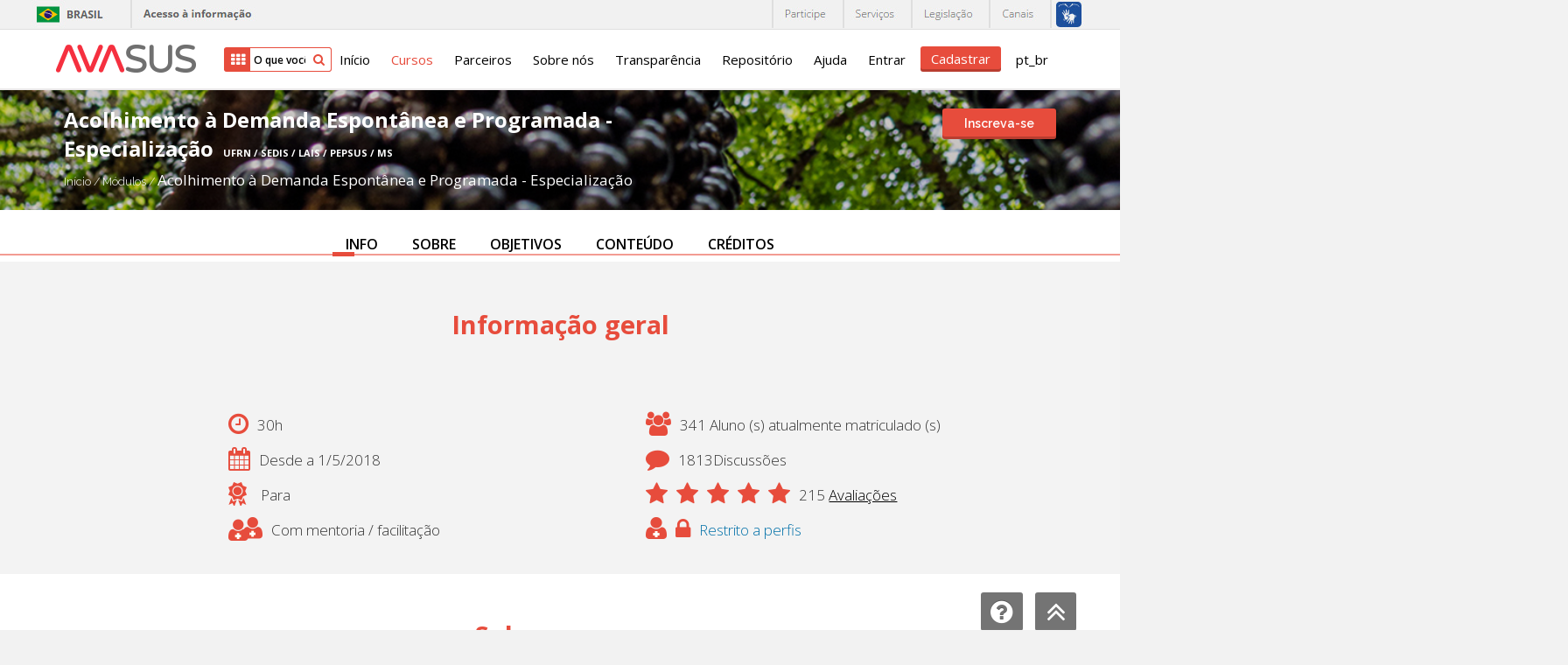

--- FILE ---
content_type: text/html; charset=utf-8
request_url: https://avasus.ufrn.br/local/avasplugin/cursos/curso.php?id=96
body_size: 18841
content:
<!DOCTYPE html>
        <!DOCTYPE html>
<html  dir="ltr" lang="pt-br" xml:lang="pt-br">
<head>
	<!--script>
	  (function(i,s,o,g,r,a,m){i['GoogleAnalyticsObject']=r;i[r]=i[r]||function(){
	  (i[r].q=i[r].q||[]).push(arguments)},i[r].l=1*new Date();a=s.createElement(o),
	  m=s.getElementsByTagName(o)[0];a.async=1;a.src=g;m.parentNode.insertBefore(a,m)
	  })(window,document,'script','https://www.google-analytics.com/analytics.js','ga');
	
	  ga('create', 'UA-70782055-1', 'auto');
	  ga('send', 'pageview');
	  
    </script-->
    <!-- Global site tag (gtag.js) - Google Analytics -->
    <script type="text/javascript">
    (function(c,l,a,r,i,t,y){
        c[a]=c[a]||function(){(c[a].q=c[a].q||[]).push(arguments)};
        t=l.createElement(r);t.async=1;t.src="https://www.clarity.ms/tag/"+i;
        y=l.getElementsByTagName(r)[0];y.parentNode.insertBefore(t,y);
    })(window, document, "clarity", "script", "e63sawvemq");
</script>
    <script async src="https://www.googletagmanager.com/gtag/js?id=G-2RXX84WEJH"></script>
    <script>
    window.dataLayer = window.dataLayer || [];
    function gtag(){dataLayer.push(arguments);}
    gtag('js', new Date());

    gtag('config', 'G-2RXX84WEJH');
    </script>
        
<title>Módulo</title>        
<!--    <title></title>-->
    <meta http-equiv="Content-Type" content="text/html; charset=utf-8" />
<meta name="keywords" content="moodle, Módulo" />
<script type="text/javascript">
//<![CDATA[
var M = {}; M.yui = {};
M.pageloadstarttime = new Date();
M.cfg = {"wwwroot":"https:\/\/avasus.ufrn.br","sesskey":"0MZyAtFWoQ","loadingicon":"https:\/\/avasus.ufrn.br\/theme\/image.php\/avasus2\/core\/1751049873\/i\/loading_small","themerev":"1751049873","slasharguments":1,"theme":"avasus2","jsrev":"1751049873","admin":"admin","svgicons":true};var yui1ConfigFn = function(me) {if(/-skin|reset|fonts|grids|base/.test(me.name)){me.type='css';me.path=me.path.replace(/\.js/,'.css');me.path=me.path.replace(/\/yui2-skin/,'/assets/skins/sam/yui2-skin')}};
var yui2ConfigFn = function(me) {var parts=me.name.replace(/^moodle-/,'').split('-'),component=parts.shift(),module=parts[0],min='-min';if(/-(skin|core)$/.test(me.name)){parts.pop();me.type='css';min=''};if(module){var filename=parts.join('-');me.path=component+'/'+module+'/'+filename+min+'.'+me.type}else me.path=component+'/'+component+'.'+me.type};
YUI_config = {"debug":false,"base":"https:\/\/avasus.ufrn.br\/lib\/yuilib\/3.17.2\/","comboBase":"https:\/\/avasus.ufrn.br\/theme\/yui_combo.php?","combine":true,"filter":null,"insertBefore":"firstthemesheet","groups":{"yui2":{"base":"https:\/\/avasus.ufrn.br\/lib\/yuilib\/2in3\/2.9.0\/build\/","comboBase":"https:\/\/avasus.ufrn.br\/theme\/yui_combo.php?","combine":true,"ext":false,"root":"2in3\/2.9.0\/build\/","patterns":{"yui2-":{"group":"yui2","configFn":yui1ConfigFn}}},"moodle":{"name":"moodle","base":"https:\/\/avasus.ufrn.br\/theme\/yui_combo.php?m\/1751049873\/","combine":true,"comboBase":"https:\/\/avasus.ufrn.br\/theme\/yui_combo.php?","ext":false,"root":"m\/1751049873\/","patterns":{"moodle-":{"group":"moodle","configFn":yui2ConfigFn}},"filter":null,"modules":{"moodle-core-actionmenu":{"requires":["base","event","node-event-simulate"]},"moodle-core-maintenancemodetimer":{"requires":["base","node"]},"moodle-core-dock":{"requires":["base","node","event-custom","event-mouseenter","event-resize","escape","moodle-core-dock-loader"]},"moodle-core-dock-loader":{"requires":["escape"]},"moodle-core-handlebars":{"condition":{"trigger":"handlebars","when":"after"}},"moodle-core-formchangechecker":{"requires":["base","event-focus"]},"moodle-core-popuphelp":{"requires":["moodle-core-tooltip"]},"moodle-core-chooserdialogue":{"requires":["base","panel","moodle-core-notification"]},"moodle-core-notification":{"requires":["moodle-core-notification-dialogue","moodle-core-notification-alert","moodle-core-notification-confirm","moodle-core-notification-exception","moodle-core-notification-ajaxexception"]},"moodle-core-notification-dialogue":{"requires":["base","node","panel","escape","event-key","dd-plugin","moodle-core-widget-focusafterclose","moodle-core-lockscroll"]},"moodle-core-notification-alert":{"requires":["moodle-core-notification-dialogue"]},"moodle-core-notification-confirm":{"requires":["moodle-core-notification-dialogue"]},"moodle-core-notification-exception":{"requires":["moodle-core-notification-dialogue"]},"moodle-core-notification-ajaxexception":{"requires":["moodle-core-notification-dialogue"]},"moodle-core-blocks":{"requires":["base","node","io","dom","dd","dd-scroll","moodle-core-dragdrop","moodle-core-notification"]},"moodle-core-lockscroll":{"requires":["plugin","base-build"]},"moodle-core-event":{"requires":["event-custom"]},"moodle-core-formautosubmit":{"requires":["base","event-key"]},"moodle-core-checknet":{"requires":["base-base","moodle-core-notification-alert","io-base"]},"moodle-core-dragdrop":{"requires":["base","node","io","dom","dd","event-key","event-focus","moodle-core-notification"]},"moodle-core-tooltip":{"requires":["base","node","io-base","moodle-core-notification-dialogue","json-parse","widget-position","widget-position-align","event-outside","cache-base"]},"moodle-core_availability-form":{"requires":["base","node","event","panel","moodle-core-notification-dialogue","json"]},"moodle-backup-backupselectall":{"requires":["node","event","node-event-simulate","anim"]},"moodle-backup-confirmcancel":{"requires":["node","node-event-simulate","moodle-core-notification-confirm"]},"moodle-calendar-info":{"requires":["base","node","event-mouseenter","event-key","overlay","moodle-calendar-info-skin"]},"moodle-course-toolboxes":{"requires":["node","base","event-key","node","io","moodle-course-coursebase","moodle-course-util"]},"moodle-course-util":{"requires":["node"],"use":["moodle-course-util-base"],"submodules":{"moodle-course-util-base":{},"moodle-course-util-section":{"requires":["node","moodle-course-util-base"]},"moodle-course-util-cm":{"requires":["node","moodle-course-util-base"]}}},"moodle-course-modchooser":{"requires":["moodle-core-chooserdialogue","moodle-course-coursebase"]},"moodle-course-management":{"requires":["base","node","io-base","moodle-core-notification-exception","json-parse","dd-constrain","dd-proxy","dd-drop","dd-delegate","node-event-delegate"]},"moodle-course-formatchooser":{"requires":["base","node","node-event-simulate"]},"moodle-course-categoryexpander":{"requires":["node","event-key"]},"moodle-course-dragdrop":{"requires":["base","node","io","dom","dd","dd-scroll","moodle-core-dragdrop","moodle-core-notification","moodle-course-coursebase","moodle-course-util"]},"moodle-form-passwordunmask":{"requires":["node","base"]},"moodle-form-shortforms":{"requires":["node","base","selector-css3","moodle-core-event"]},"moodle-form-showadvanced":{"requires":["node","base","selector-css3"]},"moodle-form-dateselector":{"requires":["base","node","overlay","calendar"]},"moodle-core_message-messenger":{"requires":["escape","handlebars","io-base","moodle-core-notification-ajaxexception","moodle-core-notification-alert","moodle-core-notification-dialogue","moodle-core-notification-exception"]},"moodle-question-chooser":{"requires":["moodle-core-chooserdialogue"]},"moodle-question-preview":{"requires":["base","dom","event-delegate","event-key","core_question_engine"]},"moodle-question-searchform":{"requires":["base","node"]},"moodle-question-qbankmanager":{"requires":["node","selector-css3"]},"moodle-availability_completion-form":{"requires":["base","node","event","moodle-core_availability-form"]},"moodle-availability_date-form":{"requires":["base","node","event","io","moodle-core_availability-form"]},"moodle-availability_grade-form":{"requires":["base","node","event","moodle-core_availability-form"]},"moodle-availability_group-form":{"requires":["base","node","event","moodle-core_availability-form"]},"moodle-availability_grouping-form":{"requires":["base","node","event","moodle-core_availability-form"]},"moodle-availability_profile-form":{"requires":["base","node","event","moodle-core_availability-form"]},"moodle-mod_assign-history":{"requires":["node","transition"]},"moodle-mod_bigbluebuttonbn-modform":{"requires":["base","node"]},"moodle-mod_forum-subscriptiontoggle":{"requires":["base-base","io-base"]},"moodle-mod_quiz-quizbase":{"requires":["base","node"]},"moodle-mod_quiz-randomquestion":{"requires":["base","event","node","io","moodle-core-notification-dialogue"]},"moodle-mod_quiz-toolboxes":{"requires":["base","node","event","event-key","io","moodle-mod_quiz-quizbase","moodle-mod_quiz-util-slot","moodle-core-notification-ajaxexception"]},"moodle-mod_quiz-repaginate":{"requires":["base","event","node","io","moodle-core-notification-dialogue"]},"moodle-mod_quiz-quizquestionbank":{"requires":["base","event","node","io","io-form","yui-later","moodle-question-qbankmanager","moodle-core-notification-dialogue"]},"moodle-mod_quiz-util":{"requires":["node"],"use":["moodle-mod_quiz-util-base"],"submodules":{"moodle-mod_quiz-util-base":{},"moodle-mod_quiz-util-slot":{"requires":["node","moodle-mod_quiz-util-base"]},"moodle-mod_quiz-util-page":{"requires":["node","moodle-mod_quiz-util-base"]}}},"moodle-mod_quiz-autosave":{"requires":["base","node","event","event-valuechange","node-event-delegate","io-form"]},"moodle-mod_quiz-modform":{"requires":["base","node","event"]},"moodle-mod_quiz-dragdrop":{"requires":["base","node","io","dom","dd","dd-scroll","moodle-core-dragdrop","moodle-core-notification","moodle-mod_quiz-quizbase","moodle-mod_quiz-util-base","moodle-mod_quiz-util-page","moodle-mod_quiz-util-slot","moodle-course-util"]},"moodle-mod_quiz-questionchooser":{"requires":["moodle-core-chooserdialogue","moodle-mod_quiz-util","querystring-parse"]},"moodle-message_airnotifier-toolboxes":{"requires":["base","node","io"]},"moodle-block_navigation-navigation":{"requires":["base","io-base","node","event-synthetic","event-delegate","json-parse"]},"moodle-filter_glossary-autolinker":{"requires":["base","node","io-base","json-parse","event-delegate","overlay","moodle-core-event","moodle-core-notification-alert","moodle-core-notification-exception","moodle-core-notification-ajaxexception"]},"moodle-filter_mathjaxloader-loader":{"requires":["moodle-core-event"]},"moodle-editor_atto-rangy":{"requires":[]},"moodle-editor_atto-editor":{"requires":["node","transition","io","overlay","escape","event","event-simulate","event-custom","node-event-html5","yui-throttle","moodle-core-notification-dialogue","moodle-core-notification-confirm","moodle-editor_atto-rangy","handlebars","timers"]},"moodle-editor_atto-plugin":{"requires":["node","base","escape","event","event-outside","handlebars","event-custom","timers","moodle-editor_atto-menu"]},"moodle-editor_atto-menu":{"requires":["moodle-core-notification-dialogue","node","event","event-custom"]},"moodle-report_eventlist-eventfilter":{"requires":["base","event","node","node-event-delegate","datatable","autocomplete","autocomplete-filters"]},"moodle-report_loglive-fetchlogs":{"requires":["base","event","node","io","node-event-delegate"]},"moodle-gradereport_grader-gradereporttable":{"requires":["base","node","event","handlebars","overlay","event-hover"]},"moodle-gradereport_history-userselector":{"requires":["escape","event-delegate","event-key","handlebars","io-base","json-parse","moodle-core-notification-dialogue"]},"moodle-tool_capability-search":{"requires":["base","node"]},"moodle-tool_monitor-dropdown":{"requires":["base","event","node"]},"moodle-assignfeedback_editpdf-editor":{"requires":["base","event","node","io","graphics","json","event-move","event-resize","querystring-stringify-simple","moodle-core-notification-dialog","moodle-core-notification-exception","moodle-core-notification-ajaxexception"]},"moodle-atto_accessibilitychecker-button":{"requires":["color-base","moodle-editor_atto-plugin"]},"moodle-atto_accessibilityhelper-button":{"requires":["moodle-editor_atto-plugin"]},"moodle-atto_align-button":{"requires":["moodle-editor_atto-plugin"]},"moodle-atto_bold-button":{"requires":["moodle-editor_atto-plugin"]},"moodle-atto_charmap-button":{"requires":["moodle-editor_atto-plugin"]},"moodle-atto_clear-button":{"requires":["moodle-editor_atto-plugin"]},"moodle-atto_collapse-button":{"requires":["moodle-editor_atto-plugin"]},"moodle-atto_emoticon-button":{"requires":["moodle-editor_atto-plugin"]},"moodle-atto_equation-button":{"requires":["moodle-editor_atto-plugin","moodle-core-event","io","event-valuechange","tabview","array-extras"]},"moodle-atto_html-button":{"requires":["moodle-editor_atto-plugin","event-valuechange"]},"moodle-atto_image-button":{"requires":["moodle-editor_atto-plugin"]},"moodle-atto_indent-button":{"requires":["moodle-editor_atto-plugin"]},"moodle-atto_italic-button":{"requires":["moodle-editor_atto-plugin"]},"moodle-atto_link-button":{"requires":["moodle-editor_atto-plugin"]},"moodle-atto_managefiles-usedfiles":{"requires":["node","escape"]},"moodle-atto_managefiles-button":{"requires":["moodle-editor_atto-plugin"]},"moodle-atto_media-button":{"requires":["moodle-editor_atto-plugin"]},"moodle-atto_noautolink-button":{"requires":["moodle-editor_atto-plugin"]},"moodle-atto_orderedlist-button":{"requires":["moodle-editor_atto-plugin"]},"moodle-atto_rtl-button":{"requires":["moodle-editor_atto-plugin"]},"moodle-atto_strike-button":{"requires":["moodle-editor_atto-plugin"]},"moodle-atto_subscript-button":{"requires":["moodle-editor_atto-plugin"]},"moodle-atto_superscript-button":{"requires":["moodle-editor_atto-plugin"]},"moodle-atto_table-button":{"requires":["moodle-editor_atto-plugin","moodle-editor_atto-menu","event","event-valuechange"]},"moodle-atto_title-button":{"requires":["moodle-editor_atto-plugin"]},"moodle-atto_underline-button":{"requires":["moodle-editor_atto-plugin"]},"moodle-atto_undo-button":{"requires":["moodle-editor_atto-plugin"]},"moodle-atto_unorderedlist-button":{"requires":["moodle-editor_atto-plugin"]}}},"gallery":{"name":"gallery","base":"https:\/\/avasus.ufrn.br\/lib\/yuilib\/gallery\/","combine":true,"comboBase":"https:\/\/avasus.ufrn.br\/theme\/yui_combo.php?","ext":false,"root":"gallery\/1751049873\/","patterns":{"gallery-":{"group":"gallery"}}}},"modules":{"core_filepicker":{"name":"core_filepicker","fullpath":"https:\/\/avasus.ufrn.br\/lib\/javascript.php\/1751049873\/repository\/filepicker.js","requires":["base","node","node-event-simulate","json","async-queue","io-base","io-upload-iframe","io-form","yui2-treeview","panel","cookie","datatable","datatable-sort","resize-plugin","dd-plugin","escape","moodle-core_filepicker"]}}};
M.yui.loader = {modules: {}};

//]]>
</script>
<link rel="stylesheet" type="text/css" href="https://avasus.ufrn.br/theme/yui_combo.php?rollup/3.17.2/yui-moodlesimple-min.css" /><script type="text/javascript" src="https://avasus.ufrn.br/theme/yui_combo.php?rollup/3.17.2/yui-moodlesimple-min.js&amp;rollup/1751049873/mcore-min.js"></script><script id="firstthemesheet" type="text/css">/** Required in order to fix style inclusion problems in IE with YUI **/</script><link rel="stylesheet" type="text/css" href="https://avasus.ufrn.br/theme/styles.php/avasus2/1751049873/all" />
<script type="text/javascript" src="https://avasus.ufrn.br/lib/javascript.php/1751049873/lib/javascript-static.js"></script>
<script type="text/javascript" src="https://avasus.ufrn.br/theme/javascript.php/avasus2/1751049873/head"></script>

<!-- Google GA4 -->
<script async src='https://www.googletagmanager.com/gtag/js?id=G-JEM43F04B8'></script>
<script>
window.dataLayer = window.dataLayer || [];
function gtag() {dataLayer.push(arguments);}
gtag('js', new Date());
gtag('config', 'G-RHHXNN167N');
</script>

<!-- Google Tag Manager -->
<script>(function(w,d,s,l,i){w[l]=w[l]||[];w[l].push({'gtm.start':
new Date().getTime(),event:'gtm.js'});var f=d.getElementsByTagName(s)[0],
j=d.createElement(s),dl=l!='dataLayer'?'&l='+l:'';j.async=true;j.src=
'https://www.googletagmanager.com/gtm.js?id='+i+dl;f.parentNode.insertBefore(j,f);
})(window,document,'script','dataLayer','GTM-K2FLXHH2');</script>
<!-- End Google Tag Manager -->
    <meta name="viewport" content="width=device-width, initial-scale=1.0">
    <!--    <link href="/theme/avasus2/style/font-awesome.css"  rel="stylesheet">-->
    <script src="https://use.fontawesome.com/12ec202326.js"></script>
    <link href='https://fonts.googleapis.com/css?family=Raleway:400,500,600,700,300,100,200' rel='stylesheet' type='text/css'>
    <link href='https://fonts.googleapis.com/css?family=Open+Sans:400,300,600' rel='stylesheet' type='text/css'>
    <link rel="stylesheet" href="https://code.jquery.com/ui/1.10.3/themes/smoothness/jquery-ui.css" />

    <link href="https://avasus.ufrn.br/course/format/widesusdois/modulo/css/style.css"  rel="stylesheet">
    <link href="https://avasus.ufrn.br/course/format/widesusdois/modulo/css/menulateral.css"  rel="stylesheet">
    <link href="https://avasus.ufrn.br/course/format/widesusdois/modulo/js/jquery-silver-track/css/style.css"  rel="stylesheet">
    <script type="text/javascript">
        $(function(){
            $('[data-toggle="tooltip"]').tooltip();
        });
    </script>

    <script type="text/javascript">
        $(function(){
            // Alterando a disposição das caixas localizadas na block_region
            $('#block-region-side-pre').removeClass('span3').addClass('span12');
            $('#block-region-side-pre').css('margin-left','0');
            $('#block-region-side-pre .block').addClass('span3');
        });
    </script>
    <link rel="shortcut icon" href="https://avasus.ufrn.br/theme/image.php/avasus2/theme/1751049873/favicon" />
</head>
<body  id="page-local-avasplugin-cursos-curso" class="format-site  path-local path-local-avasplugin path-local-avasplugin-cursos safari dir-ltr lang-pt_br yui-skin-sam yui3-skin-sam avasus-ufrn-br pagelayout-cursoabertura course-1 context-1 notloggedin   content-only">
<div class="skiplinks"><a class="skip" href="#maincontent">Ir para o conteúdo principal</a></div>
<script type="text/javascript">
//<![CDATA[
document.body.className += ' jsenabled';
//]]>
</script>


<!-- Google Tag Manager (noscript) -->
<noscript><iframe src="https://www.googletagmanager.com/ns.html?id=GTM-K2FLXHH2"
height="0" width="0" style="display:none;visibility:hidden"></iframe></noscript>
<!-- End Google Tag Manager (noscript) -->
<div id="page" class="container-fluid">
    <div id="page-header-wrapper" style="box-shadow: none; border-bottom: 2px solid #ebe9ea;" class="">
        <!--<div style="background:red; height: 33px; line-height: 33px;display:block; color: #fff; font-weight: 700;">
        <div style="margin: auto;display: table;width: auto;">Atenção! Parada entre 08h e 12h de 09/09/2023.</div>
    </div>-->
    <div id="barra-brasil"
        style="background:#f1f1f1; height: 33px; padding:0 0 0 10px;display:block;border-bottom:1px solid #dfdfdf;">
        <div style="max-width: 1200px !important;position: relative;margin: 0 auto;">
            <div class="span5" style="margin-left:-10px;"><img
                    src="https://avasus.ufrn.br/theme/image.php/avasus2/theme/1751049873/barra_governo/brasil"><img
                    src="https://avasus.ufrn.br/theme/image.php/avasus2/theme/1751049873/barra_governo/acesso"></div>
            <div class="span7 logos-barra-brasil" style="text-align:right;">
                <img src="https://avasus.ufrn.br/theme/image.php/avasus2/theme/1751049873/barra_governo/participe">
                <img src="https://avasus.ufrn.br/theme/image.php/avasus2/theme/1751049873/barra_governo/servicos">
                <img src="https://avasus.ufrn.br/theme/image.php/avasus2/theme/1751049873/barra_governo/legislacao">
                <img src="https://avasus.ufrn.br/theme/image.php/avasus2/theme/1751049873/barra_governo/canais">
                <img src="https://avasus.ufrn.br/theme/image.php/avasus2/theme/1751049873/barra_governo/bt_libras">
            </div>
        </div>
    </div>
    <!-- div id="wrapper-barra-brasil">
    <div class="brasil-flag"><a href="https://gov.br" class="link-barra">Brasil</a></div><nav>
    <ul id="lista-barra-brasil" class="list"><li><a href="#" id="menu-icon"></a></li>
    <li class="list-item first">
    <a href="http://www.saude.gov.br/coronavirus" style="color:red;">CORONAVÍRUS (COVID-19)</a></li>
    <li class="list-item"><a href="http://www.simplifique.gov.br" class="link-barra">Simplifique!</a></li>
    <li class="list-item"><a href="https://www.gov.br/pt-br/participacao-social/" class="link-barra">Participe</a></li>
    <li class="list-item"><a href="http://www.acessoainformacao.gov.br" class="link-barra">Acesso à informação</a></li>
    <li class="list-item"><a href="http://www.planalto.gov.br/legislacao" class="link-barra">Legislação</a></li>
    <li class="list-item last last-item"><a href="https://gov.br/pt-br/canais-do-executivo-federal" class="link-barra">Canais</a></li>
    </ul></nav><span id="brasil-vlibras">
    <a class="logo-vlibras" id="logovlibras" href="#"></a>
    <span class="link-vlibras">
    <img src="[data-uri]" class="barralazy" data-src="//barra.brasil.gov.br/imagens/vlibras.gif" width="132" height="116">&nbsp;<br>
    O conteúdo desse portal pode ser acessível em Libras usando o <a href="http://www.vlibras.gov.br">VLibras</a></span></span>
    </div>
    </div> -->
    <header id="page-header" class="clearfix   lalign">

        <a href="https://avasus.ufrn.br/?redirect=1" class="logo"
            style='background-image: url(https://avasus.ufrn.br/theme/image.php/avasus2/theme/1751049873/logo?new=1);' alt='logo'
            id='logo'></a>



        <form action="https://avasus.ufrn.br/local/avasplugin/cursos/cursos.php" method="get" id="form-busca">
            <i class="fa fa-th"></i>
            <input type="text" name="search" class="form-control"
                placeholder="O que você quer aprender?">
            <button type="submit" class="btn-buscar"><i class="fa fa-search"></i></button>
        </form>

        <div id="navwrap">
            <div class="navbar">
                <nav role="navigation" class="navbar-inner">
                    <div class="container-fluid">
                        <a class="btn btn-navbar" data-toggle="collapse" data-target=".nav-collapse">
                            <span class="icon-bar"></span>
                            <span class="icon-bar"></span>
                            <span class="icon-bar"></span>
                        </a>
                        <div class="nav-collapse collapse" style="height:0;">
                                                        <div class="pull-left">
                                <ul class="nav"><li><a title="Início" href="https://avasus.ufrn.br/?redirect=1">Início</a></li><li class="active-topo dropdown"><a data-toggle="dropdown" onclick="window.location.href='https://avasus.ufrn.br/local/avasplugin/cursos/cursos.php'" class="dropdown-toggle" title="Cursos" href="https://avasus.ufrn.br/local/avasplugin/cursos/cursos.php">Cursos</a><ul class="dropdown-menu" role="menu" aria-labelledby="dLabel">
                            <li><a role="menuitem" tabindex="-1" href="https://avasus.ufrn.br/local/avasplugin/cursos/acessibilidade.php">Acessibilidade</a></li>
                            <li><a role="menuitem" tabindex="-1" href="https://avasus.ufrn.br/local/avasplugin/cursos/covid.php">Covid 19</a></li>
                            <li><a role="menuitem" tabindex="-1" href="https://avasus.ufrn.br/local/avasplugin/cursos/raras.php">Doenças Raras</a></li>
                            <li><a role="menuitem" tabindex="-1" href="https://avasus.ufrn.br/local/avasplugin/cursos/economia.php">Economia na saúde</a></li>
                            <li><a role="menuitem" tabindex="-1" href="https://avasus.ufrn.br/local/avasplugin/cursos/especializacoes.php">Especialização</a></li>
                            <li><a role="menuitem" tabindex="-1" href="https://avasus.ufrn.br/local/avasplugin/cursos/cursos.php">Módulo de extensão</a></li>
                            <li><a role="menuitem" tabindex="-1" href="https://avasus.ufrn.br/local/avasplugin/cursos/opas.php">OPAS</a></li>
                            <li><a role="menuitem" tabindex="-1" href="https://avasus.ufrn.br/local/avasplugin/cursos/preceptoria.php">Preceptoria</a></li>
                            <li><a role="menuitem" tabindex="-1" href="https://avasus.ufrn.br/local/avasplugin/cursos/sifilis.php">Sífilis e outras ist</a></li>
                            <li><a role="menuitem" tabindex="-1" href="https://avasus.ufrn.br/local/avasplugin/cursos/prisional.php">Sistema Prisional</a></li>
                            <li><a role="menuitem" tabindex="-1" href="https://avasus.ufrn.br/local/avasplugin/cursos/telessaude.php">Telessaúde</a></li>
                            <li><a role="menuitem" tabindex="-1" href="https://avasus.ufrn.br/local/avasplugin/cursos/webpalestras.php">WebPalestras</a></li>
                        </ul></li><li><a title="Parceiros" href="https://avasus.ufrn.br/local/avasplugin/parceiros/parceiros.php">Parceiros</a></li><li><a title="Sobre nós" href="https://avasus.ufrn.br/local/avasplugin/usuario/sobre.php">Sobre nós</a></li><li><a title="Transparência" href="https://avasus.ufrn.br/local/avasplugin/dashboard/transparencia.php">Transparência</a></li><li><a title="Repositório" href="https://avasus.ufrn.br/local/avasplugin/admin/repository.php">Repositório</a></li><li><a title="Ajuda" href="https://avasus.ufrn.br/local/avasplugin/usuario/faq.php">Ajuda</a></li><li><a title="Entrar" href="https://avasus.ufrn.br/login/index.php">Entrar</a></li><li><a class="entrar" title="Cadastrar" href="https://avasus.ufrn.br/theme/avasus2/layout/sabia/popup.php" data-toggle="modal" data-target="#mSabia">Cadastrar</a></li><li class="dropdown langmenu"><a href="#" class="dropdown-toggle" data-toggle="dropdown" title="Português - Brasil (pt_br)">pt_br<i class="fa fa-angle-down"></i></a><ul class="dropdown-menu"><li><a title="English (en)"  href="?lang=en%26id%3D96">English (en)</a></li><li><a title="Español - Internacional (es)"  href="?lang=es%26id%3D96">Español - Internacional (es)</a></li><li><a title="Português - Brasil (pt_br)" >Português - Brasil (pt_br)</a></li></ul></li></ul>                            </div>

                        </div>
                    </div>
                </nav>
            </div>
        </div>

        <div id="course-header">
                                </div>
    </header>
</div>
    

<script type="text/javascript" src="https://avasus.ufrn.br/course/format/widesusdois/modulo/js/jquery.countdown360/jquery.countdown360.min.js"></script>
<!--Retirada a classe page-banner substituida pelo custom-->
<div class="section-content blog-page-banner page-banner banner-custom" style="background-image: url(https://avasus.ufrn.br/pluginfile.php/124225/course/overviewfiles/imagem_interna.jpg);">
  <div class="opaco">
    <div class="cont row-fluid">

      <div class="span8">

                <div>
              <h1>Acolhimento à Demanda Espontânea e Programada - Especialização <span>UFRN / SEDIS / LAIS / PEPSUS / MS</span></h1>
          </div>


<ul class="breadcrumb">
    <li>
        <a href="https://avasus.ufrn.br/?redirect=1">Início</a>
        <span class="divider">/</span>
    </li>

                <li>
                <a href="https://avasus.ufrn.br/local/avasplugin/cursos/cursos.php"><span tabindex="0">Módulos  </span></a>
                <span class="divider">/</span>
            </li>
            <li>
            <a href="https://avasus.ufrn.br/course/view.php?id=96">Acolhimento à Demanda Espontânea e Programada - Especialização</a>
            
    
</ul>
                  <!--<div id="usermens"></div>-->
      </div>
      <div class="span4">
                                                                                                                                               <nav class="breadcrumb-button"><a class="btn btn-danger" data-toggle="modal" data-target="#mCursoRestrito">Inscreva-se</a></nav>
<!--                           <button type="button" class="btn btn-primary" data-toggle="modal" data-target="#mCursoRestrito">-->
<!--                               Abrir modal de demonstração-->
<!--                           </button>-->
                                                                             </div>
        </div>
  </div>
</div>

<!-- Modal Área restrita -->
<div class="modal hide fade avasmodal" id="mCursoRestrito" tabindex="-1" role="dialog" data-backdrop="static" aria-labelledby="myModalLabel" aria-hidden="true">
    <div class="modal-dialog">
        <div class="modal-content">
            <div class="modal-header">
                <div class="logo">
                    <img src="https://avasus.ufrn.br/theme/image.php/avasus2/theme/1751049873/pesquisa/curso-restrito" alt="logo avasus" id="logo-restrito" class="img-responsive">
                </div>

            </div>
                        <div class="modal-body" style="padding:10px 40px 10px 40px;">
                <h1 class="titulo">Este curso é restrito aos seguintes perfis:</h1>
                <ul>
                                    </ul>
            </div>
        </div>
        <div class="modal-footer">
            <a href="https://avasus.ufrn.br/course/view.php?id=96" class="btn btn-danger">Entrar no curso</a>
            <button type="button" class="btn btn-default" data-dismiss="modal">Fechar</button>
        </div>
    </div>
</div>
   

    <div id="page-content" class="row-fluid">
    <div id="padder" class="clearfix cursoabertura">
         <section id="region-main" class="span12 desktop-first-column">
            <div role="main"><span id="maincontent"></span>		        <link rel="shortcut icon" href="https://avasus.ufrn.br/theme/image.php/avasus2/theme/1751049873/favicon" />
        <link rel="stylesheet" href="style.css" />
        <meta itemprop="name" content="Completei o curso">
		<meta itemprop="description" content="Inscreveu no curso.">
		<meta itemprop="image" content="https://avasus.ufrn.br/theme/image.php/avasus2/theme/1462894076/logo">
		

        <div id="header-wrapper" class="section-content back-color-fff padding-top-30 menu-top-fixed">
            <div class="row-fluid">
                <div class="span12">
                    <div class="menu-scroll">
                        <span class="pointer"></span>
                        <ul class="navigation">
                            <li><a href="#info">INFO</a></li>
                            <li><a href="#sobre">SOBRE</a></li>                            <li><a href="#objetivos">OBJETIVOS</a></li>                                                        <li><a href="#conteudo">CONTEÚDO</a></li><!--                            <li><a href="#reconhecimento">RECONHECIMENTO</a></li>-->
                            <li><a href="#creditos">CRÉDITOS</a></li>                                                    </ul>
                    </div>
                </div>
            </div>
        </div>

        <div id="info" class="section-content bg-intercalado padding-bottom-30">


                <div class="title-section">
                    <div class="row-fluid">
                        <div class="span12">
                            <h2>Informação geral                            </h2>
                        </div>
                    </div>
                </div>

                <!-- Modal -->
				<div id="modalComentario" class="modal modal-semborda hide fade" tabindex="-1" role="dialog" aria-labelledby="myModalLabel" aria-hidden="true">
				  <div class="modal-header">
				    <button type="button" class="close" data-dismiss="modal" aria-hidden="true">×</button>
                      <h3 id="myModalLabel">Todas as <span id="spnModalAvaliacoes"></span> avaliações</h3>
				  </div>
				  <div id="divComments" class="modal-body">
                    <i class="fa fa-spinner fa-spin"></i>                  </div>
				</div>
            <script>
                $.ajax({
                    type: "GET",
                    url: "ajaxcurso.php",
                    data: {
                        "id":96                    },
                    dataType: 'json',
                }).done(function (data) {
                    $('#spnAlunos').html(data.alunos+" Aluno (s) atualmente matriculado (s) ");
                    if(data.tutores>0) {
                        $('#spnTutores').html("Com mentoria / facilitação ");
                    }
                    else{
                        $('#spnTutores').html("Sem orientação / facilitação ");
                    }
                    if(data.comentarios>0){
                        $('#spnComentarios').html(data.comentarios+"Discussões ");
                    }else{
                        $('#spnComentarios').html("Sem discussões ");
                    }
                    var i=0;
                    var retorno="";
                    for(i=0;i<Math.min(5,data.rate);i++){
                        retorno += "<i class=\"fa fa-star\"></i>";
                    }
                    for(i=data.rate;i<5;i++){
                        retorno += "<i class=\"fa fa-star-o\"></i>";
                    }
                    $('#spnAvaliacoes').html(retorno+data.avaliacoes);
                    $('#spnModalAvaliacoes').html(data.avaliacoes);
                });
            </script>
			<!-- Modal -->
                <div class="row-fluid">
                    <div class="span10 offset2">
                        <ul>
                            <li><i class="fa fa-clock-o"></i> 30h</li>
                            <li><i class="fa fa-users"></i><span id="spnAlunos"> <i class="fa fa-spinner fa-spin"></i></span></li>
                            <li><i class="fa fa-calendar"></i>Desde a 1/5/2018</li>
                                                            <li><i class="fa fa-comment"></i><span id="spnComentarios"><i class="fa fa-spinner fa-spin"></i></span></li>
                                                        <li class="cat"><i class="fa-certificado"></i>
                            Para 
                            </li>
                                                            <li><span id="spnAvaliacoes"><i class="fa fa-star"></i><i class="fa fa-spinner fa-spin"></i></span> <a class="bt-comentario" id="lnkAvaliacoes" role="button" >Avaliações </a></li> 
                                                        <li><i class="fa-tutoria"></i> <span id="spnTutores"><i class="fa fa-spinner fa-spin"></i></span></li>
                            <li><i class="fa-publico-alvo"></i>
                            <i class="fa fa-lock" aria-hidden="true"></i><a tabindex="0" class="" data-trigger="hover" role="button" data-toggle="popover" data-trigger="focus" title="Mais informações" data-content="Restrito a ">Restrito a perfis </a>                            </li>

                        </ul>
                    </div>
                </div>

        </div>
    <div id="sobre" class="section-content bg-intercalado">
        <div class="title-section">
            <div class="row-fluid">
                <div class="span12">
                <h2>Sobre o curso </h2>                </div>
            </div>
            <div class="row-fluid">
                <div class="span12 conteudo">
                    <p class="western" align="justify" style="text-align:justify;"><span style="font-family:verdana, arial, helvetica, sans-serif;font-size:medium;">Os temas abordados neste módulo têm como objetivo gerar a reflexão crítica na forma como o acesso à atenção primária à saúde está organizado. Seus conteúdos trazem ferramentas <span style="color:#00000a;">que permitem às equipes redefinir a gestão da clínica baseada na realidade em que atuam, centrada </span>nas pessoas, otimizando o potencial criativo de todos os profissionais envolvidos.</span></p>
<p class="western" align="justify" style="text-align:justify;"><span style="font-family:verdana, arial, helvetica, sans-serif;font-size:medium;">Para que o(a) aluno(a) contribua na transformação do fazer cotidiano, junto aos demais integrantes da sua equipe de Saúde da Família, propomos neste módulo refletir, analisar e propor mudanças baseados em modelos de organização de agenda, <span style="color:#00000a;">de programação e de priorização de visitas domiciliares, bem como implantar acolhimento como postura técnico-ética</span>, incluindo a classificação de riscos e registrando adequadamente os atendimentos.</span></p>
<p class="western" align="justify" style="text-align:justify;"></p>
<p class="western" align="justify" style="text-align:justify;"><span style="font-family:verdana, arial, helvetica, sans-serif;font-size:medium;">O acesso<span style="color:#00000a;">, por meio da atenção das demandas espontânea e programada, deve ser organizado de forma a garantir os princípios da Atenção Básica (ou Primária) e do Sistema Único de Saúde – SUS. Nessa perspectiva, o acolhimento como postura técnica-ética, a classificação de riscos, a gestão da clínica e a organização das visitas domiciliares são estratégias e ferramentas que ajudam a que o acesso seja mais equânime e orientado pelas necessidades de saúde da população.</span></span></p>
<p class="western" align="justify" style="text-align:justify;"><span style="font-family:verdana, arial, helvetica, sans-serif;font-size:medium;"><span style="color:#00000a;">Registrar os atendimentos num formato que permita expressar toda a complexidade da Atenção básica, utilizando o registro clínico orientado por problemas, tornando o S.O.A.P. a forma de se evoluir as situações trazidas, são instrumentos que facilitam a atenção longitudinal e contribuem para mais reso</span>lutividade das ações assistenciais.</span></p>                </div>
            </div>
        </div>
    </div>
    
    <div id="objetivos" class="section-content bg-intercalado padding-50-56">
        <div class="row-fluid">
            <div class="span12">
            <h2>Objetivos</h2>            </div>
        </div>
        <div class="row-fluid conteudo">
            <p class="western" style="text-align:justify;"><span style="font-family:verdana, arial, helvetica, sans-serif;font-size:medium;">• Reconhecer o acolhimento como ferramenta de organização dos processos de trabalho.</span></p>
<p class="western" style="text-align:justify;"><span style="font-family:verdana, arial, helvetica, sans-serif;font-size:medium;">• Reconhecer o acolhimento como tecnologia leve, fruto de postura profissional.</span></p>
<p class="western" style="text-align:justify;"><span style="font-family:verdana, arial, helvetica, sans-serif;font-size:medium;">• Aproximar os conceitos de gestão da clínica <span style="color:#00000a;">às práticas </span>da Atenção Básica.</span></p>
<p class="western" style="text-align:justify;"><span style="font-family:verdana, arial, helvetica, sans-serif;font-size:medium;">• Racionalizar a realização das visitas domiciliares.</span></p>
<p class="western" style="text-align:justify;"><span style="font-family:verdana, arial, helvetica, sans-serif;font-size:medium;">• Refletir sobre modelos de organização de agendas na Atenção Básica.</span></p>        </div>
    </div>
    
    <div id="conteudo" class="section-content bg-intercalado">
        <div class="title-section">
            <div class="row-fluid">
                <div class="span12">
                    <h2>Conteúdo</h2>                </div>
            </div>
            <div class="row-fluid marcadores">
                <p class="western" style="text-align:justify;"><span style="font-family:verdana, arial, helvetica, sans-serif;font-size:medium;"><strong>UNIDADE I: ACOLHIMENTO</strong></span></p>
<p class="western" align="justify" style="text-align:justify;"><span style="font-family:verdana, arial, helvetica, sans-serif;font-size:medium;">AULA 1 – #estamosjuntos!</span></p>
<p class="western" align="justify" style="text-align:justify;"><span style="font-family:verdana, arial, helvetica, sans-serif;font-size:medium;">AULA 2 – O que ganhamos acolhendo?</span></p>
<p class="western" style="text-align:justify;"><span style="font-family:verdana, arial, helvetica, sans-serif;font-size:medium;"><strong>UNIDADE II: GESTÃO DA CLÍNICA</strong></span></p>
<p class="western" align="justify" style="text-align:justify;"><span style="font-family:verdana, arial, helvetica, sans-serif;font-size:medium;">AULA 1 – Planejando fica mais fácil.</span></p>
<p class="western" align="justify" style="text-align:justify;"><span style="font-family:verdana, arial, helvetica, sans-serif;font-size:medium;">AULA 2 – Registrar é preciso!</span></p>
<p class="western" align="justify" style="text-align:justify;"><span style="font-family:verdana, arial, helvetica, sans-serif;font-size:medium;"><strong>UNIDADE III: O CUIDADO DENTRO DE CASA.</strong></span></p>
<p class="western" align="justify" style="text-align:justify;"><span style="font-family:verdana, arial, helvetica, sans-serif;font-size:medium;">AULA 1 – Visita domiciliar como ferramenta de cuidado.</span></p>
<p class="western" align="justify" style="text-align:justify;"><span style="font-family:verdana, arial, helvetica, sans-serif;font-size:medium;"><strong>UNIDADE IV: FAZER O TRABALHO DE HOJE, HOJE!</strong></span></p>
<p class="western" align="justify" style="text-align:justify;"><span style="font-family:verdana, arial, helvetica, sans-serif;font-size:medium;">4.1. AULA 1 - Acesso Avançado</span></p>            </div>
            <div class="row-fluid">
                <div class="span12">
                    <h3>Como nos organizamos </h3>                    <p class="western" align="justify" style="text-align:justify;"><span style="font-family:verdana, arial, helvetica, sans-serif;font-size:medium;"><b>METODOLOGIA</b></span></p>
<p class="western" align="justify" style="text-align:justify;"><span style="font-family:verdana, arial, helvetica, sans-serif;font-size:medium;">A aprendizagem requer uma atitude proativa e uma regularidade nas leituras, no acesso aos recursos educacionais disponibilizados e <span style="color:#00000a;">na realização das tarefas propostas. Os conteúdos serão apresentados em textos, vídeos e diagramas e a aprendizagem exige desenvolvimento da capacidade de interpretação, síntese e contextualização que será exercitado em atividades de verificação de conhecimentos e elaboração de tarefas e microintervenções voltadas para o dia a dia do profissional e de sua equipe, com priorização de metodologia ativa de ensino aprendizagem</span>.</span></p>
<p class="western" align="justify" style="text-align:justify;"><span style="font-family:verdana, arial, helvetica, sans-serif;font-size:medium;"><b>RECURSOS</b></span></p>
<p class="western" align="justify" style="text-align:justify;"><span style="font-family:verdana, arial, helvetica, sans-serif;font-size:medium;">Textos, vídeos, sites, músicas.</span></p>
<p class="western" align="justify" style="text-align:justify;"><span style="font-family:verdana, arial, helvetica, sans-serif;font-size:medium;"><b>AVALIAÇÃO: </b></span></p>
<p class="western" align="justify" style="text-align:justify;"><span style="font-family:verdana, arial, helvetica, sans-serif;font-size:medium;">Será realizada de modo progressivo, <span style="color:#00000a;">por meio da avaliação da participação dos alunos em fóruns, da análise das tarefas realizadas e da microintervenção </span>final do módulo.</span></p>                </div>
            </div>
        </div>
    </div>
    
<!--        <div id="reconhecimento" class="section-content back-color-fff padding-50-56">-->
<!--            <div class="row-fluid">-->
<!--                <div class="span12">-->
<!--                    <h2>Reconhecimento</h2>-->
<!--                    <p class="offset2">Lorem ipsum dolor sit amet, consectetur adipiscing elit, sed do eiusmod tempor incididunt ut labore et dolore.</p>-->
<!--                </div>-->
<!--            </div>-->
<!--            <div class="row-fluid">-->
<!--                --><!--                        <div class="span3 offset1">-->
<!--                            <figure>-->
<!--                                <img src="--><!--">-->
<!--                            </figure>-->
<!--                            <p class="caption">--><!--</p>-->
<!--                            <p>--><!--</p>-->
<!--                        </div>-->
<!--                --><!--            </div>-->
<!--        </div>-->


        <div id="creditos" class="section-content bg-intercalado">
            <div class="title-section">

                <div class="row-fluid">
                    <div class="span12">
                        <h2>Créditos </h2>                    </div>
                </div>
                
                <div class="row-fluid">
                                                                                    <p class="sub-titulo"> Instituições Parceiras</p>
                        <ul class="instituicoes">
                            
                                    <li class="span3">
                                        <a class="figure" href=https://avasus.ufrn.br/local/avasplugin/parceiros/parceiro.php?id=5><figure>
                                            <img class="img-responsive" width="100" src="https://avasus.ufrn.br/pluginfile.php/1/instituicao/foto/5/UFRN%202.png">
                                        </figure></a>
                                        <div class="info">
                                            <a href=https://avasus.ufrn.br/local/avasplugin/parceiros/parceiro.php?id=5><p class="nome">Universidade Federal do Rio Grande do Norte</p></a>
                                            <a href=https://avasus.ufrn.br/local/avasplugin/parceiros/parceiro.php?id=5>UFRN</a><a href="http://ufrn.br" target="_blank"><i class="fa fa-link"></i></a>
                                        </div>
                                    </li> 
                                    <li class="span3">
                                        <a class="figure" href=https://avasus.ufrn.br/local/avasplugin/parceiros/parceiro.php?id=17><figure>
                                            <img class="img-responsive" width="100" src="https://avasus.ufrn.br/pluginfile.php/1/instituicao/foto/17/Logotipo%20SEDIS%2015%20anos-01.png">
                                        </figure></a>
                                        <div class="info">
                                            <a href=https://avasus.ufrn.br/local/avasplugin/parceiros/parceiro.php?id=17><p class="nome">Secretaria de Educação a Distância UFRN</p></a>
                                            <a href=https://avasus.ufrn.br/local/avasplugin/parceiros/parceiro.php?id=17>SEDIS</a><a href="http://www.sedis.ufrn.br/" target="_blank"><i class="fa fa-link"></i></a>
                                        </div>
                                    </li> 
                                    <li class="span3">
                                        <a class="figure" href=https://avasus.ufrn.br/local/avasplugin/parceiros/parceiro.php?id=18><figure>
                                            <img class="img-responsive" width="100" src="https://avasus.ufrn.br/pluginfile.php/1/instituicao/foto/18/coimbra_AVA-03.png">
                                        </figure></a>
                                        <div class="info">
                                            <a href=https://avasus.ufrn.br/local/avasplugin/parceiros/parceiro.php?id=18><p class="nome">Laboratório de Inovação Tecnológica em Saúde</p></a>
                                            <a href=https://avasus.ufrn.br/local/avasplugin/parceiros/parceiro.php?id=18>LAIS</a><a href="http://lais.huol.ufrn.br/" target="_blank"><i class="fa fa-link"></i></a>
                                        </div>
                                    </li> 
                                    <li class="span3">
                                        <a class="figure" href=https://avasus.ufrn.br/local/avasplugin/parceiros/parceiro.php?id=39><figure>
                                            <img class="img-responsive" width="100" src="https://avasus.ufrn.br/pluginfile.php/1/instituicao/foto/39/Pepsus.png">
                                        </figure></a>
                                        <div class="info">
                                            <a href=https://avasus.ufrn.br/local/avasplugin/parceiros/parceiro.php?id=39><p class="nome">Programa de Educação Permanente em Saúde da Família</p></a>
                                            <a href=https://avasus.ufrn.br/local/avasplugin/parceiros/parceiro.php?id=39>PEPSUS</a>
                                        </div>
                                    </li>                                                         <li class="span3">
                                <a class="figure" target="_blank" href='http://portalsaude.saude.gov.br/'>
                                    <figure>
                                        <img class="img-responsive" src="img/MS.png" width="200"/>
                                    </figure></a>
                                <div class="info">
                                    <a  target="_blank" href="http://portalsaude.saude.gov.br/"><p class="nome">Ministério da Saúde</p></a>
                                    <a  target="_blank" href="http://portalsaude.saude.gov.br/">MS</a><a href="http://portalsaude.saude.gov.br/" target="_blank"><i class="fa fa-link"></i></a>
                                </div>
                            </li>
                                                    </ul>
                                        
                    <div class="text-right"><small>Licença:</small>
                        <a href="https://creativecommons.org/licenses/by-nc-sa/4.0/legalcode" target="_blank"><img src="img/license.jpg" alt="cc by-nc-sa" style="width: 80px;height: 35px;"></a>
                    </div>
                    
                </div>

            </div>
        </div>

        



</div>        </section>
            </div>

    </div>
</div>

	


<div class="social-section">
				<ul class="social-icons" data-animate="tada">
				
				
				<li><a href="https://www.facebook.com/sgtes" alt="facebook"><i class="fa fa-facebook"></i></a></li><li><a href="https://twitter.com/sgtes_ms" alt="facebook"><i class="fa fa-twitter"></i></a></li><li><a href="https://www.youtube.com/channel/UC_aBUbvuj8o82pQIcPTBUlg" alt="facebook"><i class="fa fa-youtube"></i></a></li>				
				
				</ul>
</div>

<div id="footer-wrap" class="clearfix">
    <footer id="page-footer" class="container">
        <div id="course-footer"></div>

        
        <div class="info container2 clearfix">
            <div id="footer" class="row-fluid">
                <div class="span4"><a href='https://login.sabia.ufrn.br/politica'>
                        Parcerias</a></div>
                <div class="span4">
                    <ul class="termos">
                        <li><a href='https://login.sabia.ufrn.br/termos_de_uso/'
                                target='sabia'>Termos de Serviço</a>
                        </li>
                        <li><a href='https://login.sabia.ufrn.br/politica'
                                target='sabia'>Políticas de Privacidade</a>
                        </li>
                    </ul>
                </div>
                <div class="span4">
                    <ul class="menu-footer">
                        <li><a href="https://avasus.ufrn.br"
                                target="_top">Inicial</a></li>
                        <li><a href="https://avasus.ufrn.br/local/avasplugin/cursos/cursos.php"
                                target="_top">Módulos</a></li>
                        <li><a href="https://avasus.ufrn.br/local/avasplugin/parceiros/parceiros.php"
                                target="_top">Parceiros</a></li>
                        <li><a href="https://avasus.ufrn.br/local/avasplugin/usuario/sobre.php"
                                target="_top">Sobre nós</a></li>
                        <li><a href="https://avasus.ufrn.br/local/avasplugin/dashboard/transparencia.php"
                                target="_top">Transparência</a></li>
                    </ul>
                </div>
            </div>
            
        </div>
    </footer>
</div>
<script src="https://apis.google.com/js/platform.js" async defer>
{
    lang: 'pt-BR'
}
</script>
<script src="https://use.fontawesome.com/12ec202326.js"></script>
<script src="https://code.jquery.com/ui/1.10.3/jquery-ui.js" type="text/javascript"></script>
<script type="text/javascript">
// <![CDATA[
$(function() {
    $('#accordion').accordion({
        collapsible: true,
        autoHeight: false,
        active: false,
    });
});
// ]]>
</script>

<div class="help-gotop" data-spy="affix" data-offset-bottom="118">
    <button onclick="window.open('https://avasus.ufrn.br/local/avasplugin/usuario/faq.php', '_blank')"
        class="btn btn-inverse btn-ajuda" data-toggle="tooltip" title="Central de Ajuda"><i
            class="fa fa-question-circle"></i></button>
    <a id="scroll-topo" class="btn btn-inverse" data-toggle="tooltip" title="Voltar para o topo"><i
            class="fa fa-angle-double-up"></i></a>
</div>

<!-- Modal Sabia -->
<div class="modal hide fade" id="mSabia" tabindex="-1" style="position: absolute;" role="dialog" data-backdrop="static"
    aria-labelledby="myModalLabel" aria-hidden="true">
    <div class="modal-dialog">
        <div class="modal-content">

        </div>
        <div class="modal-footer">
            <button type="button" class="btn btn-default" data-dismiss="modal">Fechar</button>
        </div>
    </div>
</div>

<!-- Modal Sabia -->
<!--<a title="Entrar" href="" data-toggle="modal" data-target="#mPesquisaOperacional" id="yui_3_17_2_2_1470332881431_25">Modal Pesquisa</a>-->

<!-- Modal Pesquisa Operacional -->
<div class="modal hide fade" id="mPesquisaOperacional" tabindex="-1" role="dialog" data-backdrop="static"
    aria-labelledby="myModalLabel" aria-hidden="true">
    <div class="modal-dialog">
        <div class="modal-content">
            <div class="modal-header">
                <div class="logo">
                    <!--                    <img src="/theme/image.php/avasus2/theme/1468872706/pesquisa/bg-modal-pesquisa_operacional" alt="logo avasus" id="logo-sabia" class="img-responsive"> -->
                </div>

            </div>
            <div class="modal-body" style="padding:10px 40px 10px 40px;">
                <h1>Avalie. Queremos saber sua opinião!</h1>
                <p style="text-align: center;">Você é um profissional que está vinculado ao <strong>Ambiente de
                        Avaliação do SUS</strong> que possibilita o aprofundamento de sua atuação profissional.</p>
                <p style="text-align: center;">Diante disso, estamos interessados em saber sua opinião sobre como os
                    cursos realizados ou em fase de realização por você no AVASUS influenciam sua atuação profissional.
                </p>
                <div class="row-fluid" id="buttons">
                    <div class="span12">
                        <a href="http://modelo.sedis.ufrn.br/avasus2dev/mod/questionnaire/view.php?id=2594"
                            class="btn btn-danger bt-success botao-modal" target="_blank">Começar agora</a>
                    </div>
                </div>
            </div>
        </div>
        <div class="modal-footer">
            <button type="button" class="btn btn-default" data-dismiss="modal">Fechar</button>
        </div>
    </div>
</div>

<!-- LOGIN COKIE -->
<script>
    (function() {
            function getCookie(cname) {
                var name = cname + "=";
                var ca = document.cookie.split(';');
                for (var i = 0; i < ca.length; i++) {
                    var c = ca[i];
                    while (c.charAt(0) == ' ') {
                        c = c.substring(1);
                    }
                    if (c.indexOf(name) == 0) {
                        return c.substring(name.length, c.length);
                    }
                }
                return "";
            }
            document.cookie = '__sabia=; expires=Thu, 01 Jan 1970 00:00:01 GMT;path=/';
            $.getScript('https://login.sabia.ufrn.br/base/setcookies/', function() {
                var dados_cookie = getCookie('__sabia');
                var dados_json = "";
                if (dados_cookie)
                    dados_json = JSON.parse(dados_cookie);
                                if (dados_json['SID']) {
                    //checar se cokie existe e logar
                    $.ajax({
                        url: 'https://avasus.ufrn.br/auth/oauth_avasus/callback.php',
                        data: {
                            'sessionid': dados_json['SID']
                        },
                        dataType: "json",
                        type: 'POST',
                        success: function(data) {
                            if (data.login) {
                                //window.location = data.urltogo;					    	    		
                            } else {

                            }
                        },
                        error: function(data) {}
                    })

                }
                            });
        }

    )();
</script>

<script>
(function(i, s, o, g, r, a, m) {
    i['GoogleAnalyticsObject'] = r;
    i[r] = i[r] || function() {
        (i[r].q = i[r].q || []).push(arguments)
    }, i[r].l = 1 * new Date();
    a = s.createElement(o),
        m = s.getElementsByTagName(o)[0];
    a.async = 1;
    a.src = g;
    m.parentNode.insertBefore(a, m)
})(window, document, 'script', 'https://www.google-analytics.com/analytics.js', 'ga');

ga('create', 'UA-70782055-1', 'auto');
ga('send', 'pageview');
</script>    <script type="text/javascript">
//<![CDATA[
var require = {
    baseUrl : 'https://avasus.ufrn.br/lib/requirejs.php/1751049873/',
    // We only support AMD modules with an explicit define() statement.
    enforceDefine: true,
    skipDataMain: true,

    paths: {
        jquery: 'https://avasus.ufrn.br/lib/javascript.php/1751049873/lib/jquery/jquery-1.11.2.min',
        jqueryui: 'https://avasus.ufrn.br/lib/javascript.php/1751049873/lib/jquery/ui-1.11.4/jquery-ui.min',
        jqueryprivate: 'https://avasus.ufrn.br/lib/javascript.php/1751049873/lib/requirejs/jquery-private'
    },

    // Custom jquery config map.
    map: {
      // '*' means all modules will get 'jqueryprivate'
      // for their 'jquery' dependency.
      '*': { jquery: 'jqueryprivate' },

      // 'jquery-private' wants the real jQuery module
      // though. If this line was not here, there would
      // be an unresolvable cyclic dependency.
      jqueryprivate: { jquery: 'jquery' }
    }
};

//]]>
</script>
<script type="text/javascript" src="https://avasus.ufrn.br/lib/javascript.php/1751049873/lib/requirejs/require.min.js"></script>
<script type="text/javascript">
//<![CDATA[
require(['core/first'], function() {
;
require(["core/log"], function(amd) { amd.setConfig({"level":"warn"}); });
});
//]]>
</script>
<script type="text/javascript">
//<![CDATA[
M.yui.add_module({"mathjax":{"name":"mathjax","fullpath":"https:\/\/cdn.mathjax.org\/mathjax\/2.5-latest\/MathJax.js?delayStartupUntil=configured"}});

//]]>
</script>
<script type="text/javascript" src="https://avasus.ufrn.br/theme/javascript.php/avasus2/1751049873/footer"></script>
<script type="text/javascript">
//<![CDATA[
M.str = {"moodle":{"lastmodified":"\u00daltima atualiza\u00e7\u00e3o","name":"Nome","error":"Erro","info":"Informa\u00e7\u00e3o","morehelp":"Mais ajuda","loadinghelp":"Carregando...","cancel":"Cancelar","yes":"Sim","confirm":"Confirmar","no":"N\u00e3o","areyousure":"Voc\u00ea tem certeza?","closebuttontitle":"Fechar","unknownerror":"Erro desconhecido"},"repository":{"type":"Tipo","size":"Tamanho","invalidjson":"palavra JSON inv\u00e1lida","nofilesattached":"Nenhum arquivo anexado","filepicker":"File picker","logout":"Sair","nofilesavailable":"Nenhum arquivo dispon\u00edvel","norepositoriesavailable":"Desculpe, nenhum dos seus reposit\u00f3rios atuais pode retornar arquivos no formato solicitado.","fileexistsdialogheader":"Arquivo existe","fileexistsdialog_editor":"Um arquivo com este nome j\u00e1 foi anexado ao texto que voc\u00ea est\u00e1 editando","fileexistsdialog_filemanager":"Um arquivo com este nome j\u00e1 foi anexado","renameto":"Renomear para \"{$a}\"","referencesexist":"H\u00e1 {$a} arquivos pseud\u00f4nimos\/atalhos que usam este arquivo como fonte","select":"Selecione"},"admin":{"confirmation":"Confirma\u00e7\u00e3o"}};
//]]>
</script>
<script type="text/javascript">
//<![CDATA[
YUI().use('node', function(Y) {
M.util.load_flowplayer();
setTimeout("fix_column_widths()", 20);
Y.use("moodle-theme_avasus2-zoom",function() {M.theme_avasus2.zoom.init();
});
M.util.help_popups.setup(Y);
Y.use("moodle-core-popuphelp",function() {M.core.init_popuphelp();
});
Y.use("moodle-filter_mathjaxloader-loader",function() {M.filter_mathjaxloader.configure({"mathjaxconfig":"\nMathJax.Hub.Config({\n    config: [\"Accessible.js\", \"Safe.js\"],\n    errorSettings: { message: [\"!\"] },\n    skipStartupTypeset: true,\n    messageStyle: \"none\"\n});\n","lang":"en"});
});
 M.util.js_pending('random697d715ce1c502'); Y.on('domready', function() { M.util.js_complete("init");  M.util.js_complete('random697d715ce1c502'); });

});
//]]>
</script>




</body>
</html>
    <script type="text/javascript" src="../js/bootstrap.min.js"></script>
     <!-- Scroll -->
    <script type="text/javascript" src="../js/scrollTo/jquery.scrollTo-1.4.3.1.js"></script>
    <script type="text/javascript" src="../js/scrollTo/jquery.localscroll-1.2.7-min.js"></script>
    <script type="text/javascript" src="../js/scrollTo/jquery.easing.1.3.js"></script>
    <script type="text/javascript" src="../js/scrollTo/jquery.easing.compatibility.js"></script>
    <!-- Caroussel -->
    <link rel="stylesheet" href="../../../theme/avasus2/javascript/jquery-silver-track/css/style.css" type="text/css" media="screen" charset="utf-8">
    <script type="text/javascript" src="../../../theme/avasus2/javascript/jquery-silver-track/modernizr.mediaqueries.transforms3d.js"></script>
    <script type="text/javascript" src="../../../theme/avasus2/javascript/jquery-silver-track/jquery.silver_track.js" charset="utf-8"></script>
    <script type="text/javascript" src="../../../theme/avasus2/javascript/jquery-silver-track/plugins/jquery.silver_track.navigator.js" charset="utf-8"></script>
    <script type="text/javascript" src="../../../theme/avasus2/javascript/jquery-silver-track/plugins/jquery.silver_track.bullet_navigator.js" charset="utf-8"></script>
    <script type="text/javascript" src="../../../theme/avasus2/javascript/jquery-silver-track/plugins/jquery.silver_track.responsive_hub_connector.js" charset="utf-8"></script>
    <script type="text/javascript" src="../../../theme/avasus2/javascript/jquery-silver-track/plugins/jquery.silver_track.css3_animation.js" charset="utf-8"></script>
    <script type="text/javascript" src="../../../theme/avasus2/javascript/jquery-silver-track/plugins/jquery.silver_track.circular_navigator.js" charset="utf-8"></script>
    <script type="text/javascript" src="../../../theme/avasus2/javascript/jquery-silver-track/script.js" charset="utf-8"></script>
    <script type="text/javascript" src="../../../theme/avasus2/javascript/jquery-silver-track/example7.js" charset="utf-8"></script>

    <!-- Walking jQuery Navegation -->
    <script type="text/javascript" src="../../../theme/avasus2/javascript/walking-navegation.js?3434" charset="utf-8"></script>

    <script type="text/javascript">
        $('#lnkAvaliacoes').click(function(){
            $('#modalComentario').modal();
            if($('#divComments>.row').length ==0) {
                $.ajax({
                    type: "GET",
                    url: "ajaxrates.php",
                    data: {
                        "id":96                    },
                }).done(function (data) {
                    $('#divComments').html(data);
                });
            }
        })
        $(document).ready(function(){
            $('#conteudo .marcadores p').addClass('marcador').prepend("<i class='fa fa-check-square-o'></i>");
            $('#modulos .view-port #example-7 .coursebox').removeClass('span4');
            $(function () {
                $('[data-toggle="popover"]').popover({ trigger: "hover" });
            });

            /* botao para voltar ao topo */
            $(window).scroll(function(){
                if( (Math.round($(this).scrollTop()/100)) >= 5 ){
                    $('#scroll-topo').addClass('active');
                    //console.log('aparece botão voltar ao topo');
                }else{
                    $('#scroll-topo').removeClass('active');
                }
                if( (Math.round($(this).scrollTop()/100)) >= 1 ){
                    $('#menu-lateral').css('top', '67px');
                }else{
                    $('#menu-lateral').css('top', '238px');
                }
            });
            $('#scroll-topo').on('click', function(){
                $('body').animate({scrollTop: 0},'slow');
            });

            // Scroll suave
            $(".menu-scroll ul li").localScroll({
                target:'body',
                speed:5000,
                duration:1000,
                offset: -300,
                easing: 'easeInOutExpo',
                onBefore: function(){
                    console.log('menu principal');
                }
            });

            function ajustarMarginMenu() {
                var banner = $(".page-banner.blog-page-banner.banner-custom");
                var menu = $("#header-wrapper");
                var conteudo = $("#info");
                menu.css("margin-top", banner.height() - 2 + "px");
                if (banner.css("position") == "fixed") {
                    conteudo.css("margin-top", banner.height() + menu.height() + "px");
                } else {
                    conteudo.css("margin-top", 0);
                }
            }

            setInterval(ajustarMarginMenu, 200);
        });
        var isChrome = /Chrome/.test(navigator.userAgent) && /Google Inc/.test(navigator.vendor);
        if (isChrome) {
            $(function() {
                $('a[href*="#"]:not([href="#"])').click(function() {
                    if (location.pathname.replace(/^\//,'') == this.pathname.replace(/^\//,'') && location.hostname == this.hostname) {
                    var target = $(this.hash);
                    target = target.length ? target : $('[name=' + this.hash.slice(1) +']');
                    if (target.length) {
                        $('html, body').animate({
                        scrollTop: target.offset().top
                        }, 1000);
                        return false;
                    }
                    }
                });
                });
            }
    </script>
</html>


--- FILE ---
content_type: text/html; charset=utf-8
request_url: https://avasus.ufrn.br/local/avasplugin/cursos/ajaxcurso.php?id=96
body_size: 97
content:
{"alunos":341, "tutores":6,"comentarios":1813,"rate":5,"avaliacoes":215}

--- FILE ---
content_type: text/css
request_url: https://avasus.ufrn.br/course/format/widesusdois/modulo/css/style.css
body_size: 9696
content:
@import url('//fonts.googleapis.com/css?family=Open+Sans:400,300,700');

@import url('//fonts.googleapis.com/css?family=PT+Sans:300,400,700');
/* ==============================
CSS3 Library for MoreLess System
version 1.0

Developed By: teste
Fernando Aureliano - @Pailoro

- License:

* This program is free software. It comes without any warranty, to
* the extent permitted by applicable law. You can redistribute it
* and/or modify it under the terms of the Do What The Fuck You Want
* To Public License, Version 2, as published by Sam Hocevar. See
* http://sam.zoy.org/wtfpl for more details.
===============================*/
/*@import "libs/noGrid";
@import "libs/grid";*/
html,
body {
  background: #f2f2f2;
  margin: 0;
  padding: 0;
  overflow-x: hidden;
  position: relative;
}
#page {
    background: #fff;
}
h3 {
  font-family: 'Open Sans', sans-serif;
  font-weight: 300;
  font-size: 18px;
  color: #ffffff;
}
p {
  font-family: 'Open Sans', sans-serif;
  font-weight: 300;
  font-size: 13px;
  color: #666666;
  margin: 8px 0 0;
  line-height: 20px;
}

/* Página de Topicos do curso */
.path-course-view li.activity>div {
  padding: 0;
}
ul.topics div.recursos .mod-indent-outer .activityinstance {
  padding-right: 0;
}
ul.topics > li#section-0{display:none;}
ul.topics > li.section{
    border-bottom: solid 2px #f29b92!important;
    padding: 50px 0 60px 0 !important;
    margin: 0!important;
}
ul.topics div.recursos ul li{
    padding: 0px;
}
ul.topics div.recursos .mod-indent-outer {
    width: 100%;
    display: block;
}
ul.topics div.recursos .mod-indent-outer .mod-indent {
    display: none !important;
}
ul.topics div.recursos .mod-indent-outer .activityinstance {
    display: block;
}
.unidade {
    border-bottom: solid 2px #f29b92;
    padding: 60px 0 70px 0;
    margin: 0;
}
ul.topics:last-child {
    border-bottom: 0;
}
ul.topics h2 {
    font-size: 23px;
    color: #e74c3c;
    text-transform: uppercase;
    font-family: 'Open Sans', sans-serif;
    line-height: 35px;
}
ul.topics li .descricao-topicos .no-overflow {
    overflow: hidden;
    padding-bottom: 1px;
    text-overflow: inherit;
}
ul.topics li .descricao-topicos .no-overflow p {
  text-align: left;
}
ul.topics li .descricao-topicos h3 {
    text-align: left;
}
ul.topics p {
    font-size: 12px;
    color: #000;
    text-align: justify;
/*    text-overflow: inherit;
    max-height: 120px;
    overflow: hidden;*/
}
ul.topics ul {
    margin: 0;
    padding: 0;
    list-style: none;
}
ul.topics ul li {
    border-bottom: solid 2px #d6d6d6;
}
ul.topics a.topico-aula {
    font-size: 16px;
    color: #5d5d5d;
    display: block;
    padding: 30px 10px 30px 80px;
    cursor: pointer;
    position: relative;
    -webkit-transition: all 0.3s ease-in-out;
    -moz-transition: all 0.3s ease-in-out;
    -o-transition: all 0.3s ease-in-out;
    transition: all 0.3s ease-in-out;
}
ul.topics a.topico-aula::before {
  content: '';
  position: absolute;
  width: 2px;
  background: #7f7f7f;
  left: 40px;
  top: 0;
  bottom: -2px;
}
/*ul.section li.activity:first-child a.topico-aula::before {
  top: 5px;
}
ul.section li.activity:last-child a.topico-aula::before {
  bottom: 0;
}*/
ul.topics a.topico-aula:hover {
    text-decoration: none;
    background: #eeeeee;
    -webkit-transition: all 0.3s ease-in-out;
    -moz-transition: all 0.3s ease-in-out;
    -o-transition: all 0.3s ease-in-out;
    transition: all 0.3s ease-in-out;
}
ul.topics a.topico-aula hr {
    position: absolute;
    width: 3px;
    height: 105%;
    margin: 0;
    border: 0;
    background-color: #7f7f7f;
    top: -2px;
    left: 35px;
    z-index: 9;
    display: none;
}
ul.topics li:first-child a.topico-aula hr {
    height: 70%;
/*    top: initial;*/
    top: 30px;
    bottom: 0;
}
ul.topics li:last-child a.topico-aula hr {
    height: 70%;
    top: -2px;
    bottom: initial;
}
ul.topics a.topico-aula i {
    font-size: 25px;
    margin: 0;
    text-align: center;
    border: solid 2px #7f7f7f;
    background-color: #fff;
    -webkit-border-radius: 20px;
    -moz-border-radius: 20px;
    -o-border-radius: 20px;
    border-radius: 20px;
    position: absolute;
    top: 5px;
    left: 20px;
    letter-spacing: 0;
    line-height: 36px;
    box-sizing: border-box;
    width: 42px;
    height: 42px;
    z-index: 10;
}
/*ul.topics a.topico-aula i::before {
  vertical-align: middle;
}*/
ul.topics ul li.active a {
    color: #e74c3c;
}
ul.topics ul li.active a i {
    background: #e74c3c;
    border-color: #e74c3c;
    color: #fff;
}
ul.topics ul li.active a hr {
    background-color: #e74c3c;
}
ul.topics ul li:last-child {
    border-bottom: 0;
}

ul.topics a.topico-aula {
    display: -webkit-box;
    display: -webkit-flex;
    display: -ms-flexbox;
    display: flex;
    -webkit-box-align: center;
    -webkit-align-items: center;
        -ms-flex-align: center;
            align-items: center;
    -webkit-box-pack: center;
    -webkit-justify-content: center;
        -ms-flex-pack: center;
            justify-content: center;
}

ul.topics a.topico-aula i {
    display: -webkit-box;
    display: -webkit-flex;
    display: -ms-flexbox;
    display: flex;
    -webkit-box-align: center;
    -webkit-align-items: center;
        -ms-flex-align: center;
            align-items: center;
    -webkit-box-pack: center;
    -webkit-justify-content: center;
        -ms-flex-pack: center;
            justify-content: center;
    -webkit-box-flex: 0;
    -webkit-flex: 0 0 auto;
        -ms-flex: 0 0 auto;
            flex: 0 0 auto;
    position: relative;
    top: 0;
    left: 0;
    margin: 0 20px 0 -60px;
}

ul.topics a.topico-aula span {
    -webkit-box-flex: 1;
    -webkit-flex: 1;
        -ms-flex: 1;
            flex: 1;
}

/* Container */
section#container .conteudo h1 {
    font-family: 'Open Sans', sans-serif;
    font-size: 23px;
    font-weight: 400;
    color: #e74c3c;
}
section#container .conteudo p {
    font-family: 'Open Sans', sans-serif;
    font-size: 14px;
    font-weight: 300;
    color: #000;
    margin: 10px 0 0 0;
}
section#container .conteudo figure,
section#container .conteudo img,
section#container .conteudo p img,
section#container .conteudo p iframe,
section#container .conteudo .video {
    margin: 10px 0 10px 0;
}

/* Regiao Rosa */
#block-region-side-pre {
    background: #D3D3D3;
}


/* CLASS */
.margin-left-0 {
    margin-left: 0 !important;
}

.qtext:after,
.prompt:after,
.answer:after,
.r0:after,
.r0 label:after,
.r1:after,
.r1 label:after {
    clear: none !important;
}

.submitbtns {
    padding-top: 0 !important;
}
.submitbtns input[name="next"] {
    background-color: #e74c3c !important;
    background-image: none !important;
    color: #fff !important;
    text-shadow: none !important;
    line-height: 25px !important;
    float: right !important;
    padding: 5px 25px 6px;
}

/* Alterando estilo dos botoes do bootstrap */
.btn-danger {
    background: #e74c3c !important;
    border: 0px;
    border-radius: 3px;
    box-shadow: 0px -3px 0px rgba(0,0,0,.2) inset;
    background-size: 100% 200%;
    text-shadow: none;
    color: #fff !important;
    cursor: pointer;
    font-weight: 600;
    padding: 7px 25px 8px;
    -webkit-transition: all 0.3s ease-in-out;
    -moz-transition: all 0.3s ease-in-out;
    -o-transition: all 0.3s ease-in-out;
    transition: all 0.3s ease-in-out;
}
.btn-danger:hover {
    box-shadow: none;
    -webkit-transition: all 0.3s ease-in-out;
    -moz-transition: all 0.3s ease-in-out;
    -o-transition: all 0.3s ease-in-out;
    transition: all 0.3s ease-in-out;
}

/* Escondendo modais */
#myModalVideos,
#myModalBiblioteca,
#myModalAnimacao,
#myModalDuvidas,
#myModalUnidades {
    display: none;
}
/* Trabalhando com modais */
#myModalUnidades {
    width: 1024px;
    margin-left: -512px;
}
#myModalUnidades .modal-header {
    border: 0;
    padding: 9px 15px 9px 35px;
}
#myModalUnidades .modal-header h4 {
    margin: 20px 0 0 0px;
    font-size: 30px;
    color: #999;
    border-bottom: solid 2px #f2f2f2;
    width: 60%;
    padding: 0 0 8px 0;
    font-weight: 300;
}
#myModalUnidades .modal-body {
    padding: 15px 32px 15px 35px;
}
#myModalUnidades .modal-body table {
    border: 0;
    border-bottom: 1px solid #ddd;
    border-radius: 0;
    color: #999;
}
#myModalUnidades .modal-body table thead tr {
    border: 0;
}
#myModalUnidades .modal-body table thead tr th {
    font-weight: 400;
    border: 0;
}
#myModalUnidades .modal-body table tbody:last-child tr:last-child>td:last-child,
#myModalUnidades .modal-body table tbody:last-child tr:last-child>td:first-child {
    border-radius: 0;
}
#myModalUnidades .modal-body table tbody tr td:last-child {
    border-right: 1px solid #ddd;
}
#myModalUnidades .modal-body table tbody tr {
    background: #efefef;
}
#myModalUnidades .modal-body table tbody tr td {
    vertical-align: middle;
}
#myModalUnidades .modal-body table tbody tr td:first-child {
    width: 50%;
}
#myModalUnidades .modal-body table tbody tr td:nth-child(2),
#myModalUnidades .modal-body table tbody tr td:nth-child(3) {
    width: 25%;
}
#myModalUnidades .modal-footer {
    background-color: transparent;
    border: 0;
    padding: 14px 35px 15px 15px;
}

/* fixing firefox bug */
div:after,
ol:after,
form:after,
ul:after,
dl:after,
label:after {
  content: ".";
  display: block;
  clear: both;
  visibility: hidden;
  height: 0;
  overflow: hidden;
}

/* CONTEÚDO E FORMULARIOS DA SESSÃO DE CONFIGURAÇÃO DE UNIDADES */

div#cadUnidade{
       padding: 0px 15px 0px 0px;
}
div#cadUnidade table#unittable{
    width: 100%;
}

/* adicionado por marcus 02/03/2016 */

.desktop-width-side-menu #page {
  transition: all 0.3s ease-in-out;
}


--- FILE ---
content_type: text/css
request_url: https://avasus.ufrn.br/course/format/widesusdois/modulo/css/menulateral.css
body_size: 31437
content:
@import url('//fonts.googleapis.com/css?family=Open+Sans:400,300,700');

@import url('//fonts.googleapis.com/css?family=PT+Sans:300,400,700');
/* ==============================
CSS3 Library for MoreLess System
version 1.0

Developed By:
Silas Fabiano

- License:

* This program is free software. It comes without any warranty, to
* the extent permitted by applicable law. You can redistribute it
* and/or modify it under the terms of the Do What The Fuck You Want
* To Public License, Version 2, as published by Sam Hocevar. See
* http://sam.zoy.org/wtfpl for more details.
===============================*/
/*@import "libs/noGrid";
@import "libs/grid";*/

#menu-lateral {
  position: fixed;
  top: 100px;
  bottom: 0;
  width: 331px;
  z-index: 5000;
  -webkit-transition: all 0.3s ease-in-out;
  -moz-transition: all 0.3s ease-in-out;
  -o-transition: all 0.3s ease-in-out;
  transition: all 0.3s ease-in-out;
/*  right: 0;*/

  right: -282px;
}
@media screen and (max-width: 582px) {
  #menu-lateral {
      top: 133px;
  }
}

#menu-lateral.active {
  right: 0;
  -webkit-transition: all 0.3s ease-in-out;
  -moz-transition: all 0.3s ease-in-out;
  -o-transition: all 0.3s ease-in-out;
  transition: all 0.3s ease-in-out;
}
#menu-lateral a.return-menu {
    font-family: 'PT Sans', sans-serif;
    font-weight: 400;
    font-size: 30px;
    color: #5d5d5d;
    padding: 10px 0 0 10px;
    margin: 0;
    border: 0;
    border-radius: 0;
    line-height: 1.42857143;
    display: block;
    -webkit-transition: all 0.3s ease-in-out;
    -moz-transition: all 0.3s ease-in-out;
    -o-transition: all 0.3s ease-in-out;
    transition: all 0.3s ease-in-out;
}
#menu-lateral a.return-menu:hover {
  -webkit-transition: all 0.3s ease-in-out;
  -moz-transition: all 0.3s ease-in-out;
  -o-transition: all 0.3s ease-in-out;
  transition: all 0.3s ease-in-out;
}
#menu-lateral p {
  margin: 10px 0 0 0;
}
#menu-lateral .menu {
  background: #d8d6d6;
  width: 49px;
  float: left;
}
#menu-lateral .menu ul {
  list-style: none;
  margin: 0;
  padding: 0;
}
#menu-lateral .menu ul li {
  width: 100%;
  padding: 6px 0 6px 0;
  text-align: center;
  position: relative;
  -webkit-transition: all 0.3s ease-in-out;
  -moz-transition: all 0.3s ease-in-out;
  -o-transition: all 0.3s ease-in-out;
  transition: all 0.3s ease-in-out;
}
#menu-lateral .menu ul li:last-child a img {
  margin: 0 0 8px 4px;
}
#menu-lateral .menu ul li a {
  font-family: 'PT Sans', sans-serif;
  font-weight: 400;
  font-size: 30px;
  color: #5d5d5d;
  padding: 0;
  margin: 0;
  border: 0;
  border-radius: 0;
  line-height: 1.42857143;
}
#menu-lateral .menu ul li a figure {
  margin: 7px auto 2px auto;
  line-height: 20px;
}
#menu-lateral .menu ul li:before {
  content: url(../img/menulateral/marcador.png);
  position: absolute;
  top: 0;
  left: 6px;
  -moz-opacity: 0;
  -khtml-opacity: 0;
  -webkit-opacity: 0;
  -o-opacity: 0;
  opacity: 0;
  -ms-filter: 'progid:DXImageTransform.Microsoft.Alpha(Opacity= 0 )';
  filter: alpha(opacity= 0 );
  -webkit-transition: all 0.3s ease-in-out;
  -moz-transition: all 0.3s ease-in-out;
  -o-transition: all 0.3s ease-in-out;
  transition: all 0.3s ease-in-out;
}
#menu-lateral .menu ul li.active,
#menu-lateral .menu ul li:hover {
  background: #eeeeee;
  -webkit-transition: all 0.3s ease-in-out;
  -moz-transition: all 0.3s ease-in-out;
  -o-transition: all 0.3s ease-in-out;
  transition: all 0.3s ease-in-out;
}
#menu-lateral .menu ul li.active a,
#menu-lateral .menu ul li:hover a {
  background: transparent;
}
#menu-lateral .menu ul li.active:before,
#menu-lateral .menu ul li:hover:before {
  content: url(../img/menulateral/marcador.png);
  position: absolute;
  top: 0;
  left: -1px;
  -moz-opacity: 1;
  -khtml-opacity: 1;
  -webkit-opacity: 1;
  -o-opacity: 1;
  opacity: 1;
  -ms-filter: 'progid:DXImageTransform.Microsoft.Alpha(Opacity= 100 )';
  filter: alpha(opacity= 100 );
  -webkit-transition: all 0.3s ease-in-out;
  -moz-transition: all 0.3s ease-in-out;
  -o-transition: all 0.3s ease-in-out;
  transition: all 0.3s ease-in-out;
}
#menu-lateral .content-stage {
  background: #eeeeee;
  width: 282px;
  height: 100%;
  float: right;
}
#menu-lateral .content-stage .tab-content {
    height: 100% !important;
}
#menu-lateral .content-stage .tab-content>.tab-pane {
    overflow-x: hidden;
    overflow-y: auto;
    padding-bottom: 100px !important;
}
#menu-lateral .content-stage .tab-content>.tab-pane h3.tabpane-title {
  font-family: 'Open Sans', sans-serif;
  font-weight: 700;
  font-size: 16px;
  color: #5d5d5d;
  padding: 7px 0;
  text-align: center;
  border-bottom: 1px solid #ddd;
  margin: 0;
}
#menu-lateral .content-stage .tab-content>.tab-pane .btn-back-container {
  padding: 7px 0;
  border-bottom: 1px solid #ddd;
}
#menu-lateral .content-stage .tab-content>.tab-pane .custom-accordion .accordion-toggle {
  font-size: 16px;
  padding: 7px 14px;
  position: relative;
  color: #f00;
  border-bottom: 1px solid #ddd;
}
#menu-lateral .content-stage .tab-content>.tab-pane .custom-accordion .accordion-toggle::before {
  content: "\f055";
  position: absolute;
  right: 10px;
  top: 9px;
  color: #d8d6d6;
  font: normal normal normal 14px/1 FontAwesome;
  text-rendering: auto;
  -webkit-font-smoothing: antialiased;
}
#menu-lateral .content-stage .tab-content>.tab-pane .custom-accordion .accordion-toggle.active::before {
  content: "\f056";
}

#menu-lateral .content-stage .tab-content>.tab-pane .custom-accordion .accordion-content {
  padding: 7px 14px;
  border-bottom: 1px solid #ddd;
  display: none;
}
#menu-lateral .content-stage .tab-content>.tab-pane .custom-accordion .accordion-content.default {
  display: block;
}
#menu-lateral .content-stage .tab-content>.tab-pane .custom-accordion .accordion-content .curso-atividade {
  font-size: 12px;
  padding: 5px 14px 15px 30px;
  border-left: 2px solid #5d5d5d;
  position: relative;
  margin-left: 20px;
}
#menu-lateral .content-stage .tab-content>.tab-pane .custom-accordion .accordion-content .curso-atividade a {
  color: #5d5d5d;
}
#menu-lateral .content-stage .tab-content>.tab-pane .custom-accordion .accordion-content .curso-atividade a.finish {
  color: #e74c3c;
}
#menu-lateral .content-stage .tab-content>.tab-pane .custom-accordion .accordion-content .curso-atividade i.fa {
  border: 2px solid #5d5d5d;
  border-radius: 100px;
  font-size: 16px;
  position: absolute;
  top: -10px;
  left: -16px;
  padding: 5px;
  background: #fff;
  line-height: 0.95em;
}
#menu-lateral .content-stage .tab-content>.tab-pane .custom-accordion .accordion-content .curso-atividade a.finish i.fa {
  border-color: #e74c3c;
}

#menu-lateral .content-stage #unidades .table tr:first-child td a hr {
  height: 86%;
  top: 0px;
}
#menu-lateral .content-stage #unidades .table tr:last-child td a hr {
  height: 86%;
  top: -34px;
}
#menu-lateral .content-stage #unidades .table th {
  font-family: 'Open Sans', sans-serif;
  font-weight: 700;
  font-size: 16px;
  color: #5d5d5d;
  padding: 15px 0 15px 0;
  vertical-align: bottom;
  border-bottom: 2px solid #ddd;
}
#menu-lateral .content-stage #unidades .table th a.btn {
    font-weight: 400;
    font-size: 16px;
    padding: 7px 15px 8px;
}
#menu-lateral .content-stage #unidades .table td {
  font-family: 'PT Sans', sans-serif;
  font-weight: 400;
  font-size: 16px;
  line-height: 1.42857143;
  color: #5d5d5d;
  padding: 14px 0 14px 0;
}
#menu-lateral .content-stage #unidades .table td a {
  color: #5d5d5d;
  text-decoration: none;
  position: relative;
  width: 100%;
  display: block;
  -webkit-transition: all 0.3s ease-in-out;
  -moz-transition: all 0.3s ease-in-out;
  -o-transition: all 0.3s ease-in-out;
  transition: all 0.3s ease-in-out;
}
#menu-lateral .content-stage #unidades .table td a i {
  margin: 0;
  border: solid 2px #5d5d5d;
  padding: 5px 6px 5px 8px;
  background-color: #fff;
  position: absolute;
  top: -4px;
  left: 36px;
  z-index: 10;
  -webkit-border-radius: 20px;
  -moz-border-radius: 20px;
  -o-border-radius: 20px;
  border-radius: 20px;
}
#menu-lateral .content-stage #unidades .table td a hr {
  position: absolute;
  width: 2px;
  height: 214%;
  border: 0;
  background-color: #5d5d5d;
  top: -34px;
  left: 51px;
  z-index: 9;
}
#menu-lateral .content-stage #unidades .table td a:hover,
#menu-lateral .content-stage #unidades .table td a.finish {
  color: #e74c3c;
  -webkit-transition: all 0.3s ease-in-out;
  -moz-transition: all 0.3s ease-in-out;
  -o-transition: all 0.3s ease-in-out;
  transition: all 0.3s ease-in-out;
}
#menu-lateral .content-stage #unidades .table td a:hover i,
#menu-lateral .content-stage #unidades .table td a.finish i {
  border-color: #e74c3c;
}
#menu-lateral .content-stage #unidades .table td a:hover hr,
#menu-lateral .content-stage #unidades .table td a.finish hr {
  background-color: #e74c3c;
}
#menu-lateral .content-stage #unidades .track {
  margin-top: 0 !important;
}
#menu-lateral .content-stage #unidades .track .inner {
  width: 280px;
  margin: 0 auto;
}
#menu-lateral .content-stage #unidades .track .inner .view-port .item {
  margin: 0 30px 0 22px !important;
  padding: 0 10px 0 10px !important;
}
#menu-lateral .content-stage #unidades .track .inner .view-port .item p {
  font-family: 'PT Sans', sans-serif;
  font-weight: 400;
  font-size: 12px;
  color: #5d5d5d;
  padding-left: 9px;
}
#menu-lateral .content-stage #unidades .track .inner .view-port .item p.titulo {
  font-family: 'PT Sans', sans-serif;
  font-weight: 400;
  font-size: 16px;
  color: #e74c3c;
  padding-left: 42px;
  text-align: left;
}
#menu-lateral .content-stage #unidades .track .pagination a.prev {
  left: 5px;
  margin-top: -71px;
}
#menu-lateral .content-stage #unidades .track .pagination a.prev:hover i {
  color: #e74c3c !important;
  -webkit-transition: all 0.3s ease-in-out;
  -moz-transition: all 0.3s ease-in-out;
  -o-transition: all 0.3s ease-in-out;
  transition: all 0.3s ease-in-out;
}
#menu-lateral .content-stage #unidades .track .pagination a.next {
  right: -20px;
  margin-top: -71px;
}
#menu-lateral .content-stage #unidades .track .pagination a.next:hover i {
  color: #e74c3c !important;
  -webkit-transition: all 0.3s ease-in-out;
  -moz-transition: all 0.3s ease-in-out;
  -o-transition: all 0.3s ease-in-out;
  transition: all 0.3s ease-in-out;
}
#menu-lateral .content-stage #unidades .track .pagination a i {
  /*.fontsize-open( 20px, #5d5d5d );*/

  font-size: 54px;
  color: #5d5d5d !important;
  -webkit-transition: all 0.3s ease-in-out;
  -moz-transition: all 0.3s ease-in-out;
  -o-transition: all 0.3s ease-in-out;
  transition: all 0.3s ease-in-out;
}
#menu-lateral .content-stage #usuario .table thead tr th {
  font-family: 'Open Sans', sans-serif;
  font-weight: 400;
  font-size: 16px;
  color: #5d5d5d;
  padding: 16px 0 15px 0;
  vertical-align: bottom;
  border-bottom: 2px solid #ddd;
}
#menu-lateral .content-stage #usuario .table tbody {
  overflow-y: auto;
  max-height: 768px;
  display: block;
}
#menu-lateral .content-stage #usuario .table tbody tr td {
  padding: 15px 8px 15px 8px;
  width: 282px;
}
#menu-lateral .content-stage #usuario figure {
  position: relative;
  width: 216px;
  margin: 0 auto;
}
#menu-lateral .content-stage #usuario figure img {
  border: solid 1px #c6c5c5;
  -webkit-transition: all 0.3s ease-in-out;
  -moz-transition: all 0.3s ease-in-out;
  -o-transition: all 0.3s ease-in-out;
  transition: all 0.3s ease-in-out;
}
#menu-lateral .content-stage #usuario figure.andamento img,
#menu-lateral .content-stage #usuario figure:hover img {
  -moz-opacity: 0.3;
  -khtml-opacity: 0.3;
  -webkit-opacity: 0.3;
  -o-opacity: 0.3;
  opacity: 0.3;
  -ms-filter: 'progid:DXImageTransform.Microsoft.Alpha(Opacity= 30 )';
  filter: alpha(opacity= 30 );
  -webkit-transition: all 0.3s ease-in-out;
  -moz-transition: all 0.3s ease-in-out;
  -o-transition: all 0.3s ease-in-out;
  transition: all 0.3s ease-in-out;
}
#menu-lateral .content-stage #usuario figure.andamento figcaption,
#menu-lateral .content-stage #usuario figure:hover figcaption {
  -moz-opacity: 1;
  -khtml-opacity: 1;
  -webkit-opacity: 1;
  -o-opacity: 1;
  opacity: 1;
  -ms-filter: 'progid:DXImageTransform.Microsoft.Alpha(Opacity= 100 )';
  filter: alpha(opacity= 100 );
  -webkit-transition: all 0.3s ease-in-out;
  -moz-transition: all 0.3s ease-in-out;
  -o-transition: all 0.3s ease-in-out;
  transition: all 0.3s ease-in-out;
}
#menu-lateral .content-stage #usuario figure figcaption {
  position: absolute;
  top: 0;
  left: 0;
  width: 100%;
  height: 100%;
  text-align: center;
  padding-top: 65px;
  -moz-opacity: 0;
  -khtml-opacity: 0;
  -webkit-opacity: 0;
  -o-opacity: 0;
  opacity: 0;
  -ms-filter: 'progid:DXImageTransform.Microsoft.Alpha(Opacity= 0 )';
  filter: alpha(opacity= 0 );
  -webkit-transition: all 0.3s ease-in-out;
  -moz-transition: all 0.3s ease-in-out;
  -o-transition: all 0.3s ease-in-out;
  transition: all 0.3s ease-in-out;
}
#menu-lateral .content-stage #usuario figure figcaption .label {
  font-weight: 400;
  background-color: #d9534f;
  line-height: 1;
  text-shadow: none;
}
#menu-lateral .content-stage #usuario figure figcaption .barra {
  width: 90%;
  height: 5px;
  margin: 10px auto 0 auto;
  background-color: #5d5d5d;
  overflow: hidden;
  -webkit-border-radius: 20px;
  -moz-border-radius: 20px;
  -o-border-radius: 20px;
  border-radius: 20px;
}
#menu-lateral .content-stage #usuario figure figcaption .barra .progresso {
  width: 30%;
  height: 6px;
  background-color: #e74c3c;
}
#menu-lateral .content-stage #usuario .anel {
  width: 216px;
  margin: 0 auto 5px auto;
  text-align: right;
  font-size: 14px;
}
#menu-lateral .content-stage #usuario .anel span.label {
  padding: 4px;
  float: left;
  font-size: 75%;
  background-color: #d9534f;
  line-height: 1;
  text-shadow: none;
  -webkit-border-radius: 20px;
  -moz-border-radius: 20px;
  -o-border-radius: 20px;
  border-radius: 20px;
}
#menu-lateral .content-stage #usuario .avaliacao {
  width: 216px;
  margin: 0 auto;
  font-family: 'PT Sans', sans-serif;
  font-weight: 400;
  font-size: 12px;
  color: #000000;
}
#menu-lateral .content-stage #usuario .avaliacao i {
  float: left;
  font-size: 13px;
  margin: 3px 2px 0 0;
}
#menu-lateral .content-stage #usuario .avaliacao .dados {
  float: right;
}
#menu-lateral .content-stage #usuario .avaliacao .dados i {
  float: none;
  color: #5d5d5d;
  margin-right: 5px;
}
#menu-lateral .content-stage #alunos .table thead tr th {
  font-family: 'Open Sans', sans-serif;
  font-weight: 400;
  font-size: 16px;
  color: #5d5d5d;
  padding: 15px 0 15px 0;
  vertical-align: bottom;
  border-bottom: 2px solid #ddd;
}
#menu-lateral .content-stage #alunos .table tbody tr {
  -webkit-transition: all 0.3s ease-in-out;
  -moz-transition: all 0.3s ease-in-out;
  -o-transition: all 0.3s ease-in-out;
  transition: all 0.3s ease-in-out;
}
#menu-lateral .content-stage #alunos .table tbody tr:hover {
  background: #d8d6d6;
  -webkit-transition: all 0.3s ease-in-out;
  -moz-transition: all 0.3s ease-in-out;
  -o-transition: all 0.3s ease-in-out;
  transition: all 0.3s ease-in-out;
}
#menu-lateral .content-stage #alunos .table tbody tr:hover td .dados .barra {
  background-color: #5d5d5d;
  -webkit-transition: all 0.3s ease-in-out;
  -moz-transition: all 0.3s ease-in-out;
  -o-transition: all 0.3s ease-in-out;
  transition: all 0.3s ease-in-out;
}
#menu-lateral .content-stage #alunos .table tbody tr td {
  padding: 15px 13px 9px 13px;
}
#menu-lateral .content-stage #alunos .dados {
  font-family: 'PT Sans', sans-serif;
  font-weight: 400;
  font-size: 11px;
  color: #5d5d5d;
  width: 204px;
  float: left;
  text-align: left;
  padding: 7px 10px 0 0;
}
#menu-lateral .content-stage #alunos .dados .label {
  -webkit-border-radius: 20px;
  -moz-border-radius: 20px;
  -o-border-radius: 20px;
  border-radius: 20px;
  margin-right: 5px;
  font-size: 8px;
  background-color: #d9534f;
  line-height: 1;
  text-shadow: none;
  padding-top: 4px;
}
#menu-lateral .content-stage #alunos .dados i {
  margin: 0 2px 0 -1px;
  font-weight: 700;
}
#menu-lateral .content-stage #alunos .dados .barra {
  width: 100%;
  height: 5px;
  margin: 5px 0 0 0;
  background-color: #d8d6d6;
  overflow: hidden;
  -webkit-transition: all 0.3s ease-in-out;
  -moz-transition: all 0.3s ease-in-out;
  -o-transition: all 0.3s ease-in-out;
  transition: all 0.3s ease-in-out;
  -webkit-border-radius: 20px;
  -moz-border-radius: 20px;
  -o-border-radius: 20px;
  border-radius: 20px;
}
#menu-lateral .content-stage #alunos .dados .barra .progresso {
  width: 30%;
  height: 6px;
  background-color: #e74c3c;
}
#menu-lateral .content-stage #alunos figure {
  float: right;
  padding: 4px 6px 0 0;
  margin: 8px 0 0 0;
}
#menu-lateral .content-stage #alunos figure img {
  -webkit-border-radius: 20px;
  -moz-border-radius: 20px;
  -o-border-radius: 20px;
  border-radius: 20px;
  width: 34px;
  height: 33px;
}
#menu-lateral .content-stage #alunos figure.active {
  border-right: solid 2px green;
}
#menu-lateral .content-stage #conteudo .table thead tr th {
  font-family: 'Open Sans', sans-serif;
  font-weight: 400;
  font-size: 16px;
  color: #5d5d5d;
  padding: 15px 0 15px 0;
  vertical-align: bottom;
  border-bottom: 2px solid #ddd;
}
#menu-lateral .content-stage #conteudo .table tbody {
  overflow-y: auto;
  max-height: 768px;
  display: block;
}
#menu-lateral .content-stage #conteudo .table tbody tr td {
  padding: 15px 8px 15px 8px;
  width: 282px;
}
#menu-lateral .content-stage #conteudo .table tbody tr td p.caption {
  font-family: 'Open Sans', sans-serif;
  font-weight: 400;
  font-size: 14px;
  color: #e74c3c;
  margin: 0 0 10px 0;
}
#menu-lateral .content-stage #conteudo .table tbody tr td a {
  font-family: 'Open Sans', sans-serif;
  font-weight: 400;
  font-size: 14px;
  color: #5d5d5d;
  margin: 5px 0 0 8px;
  display: block;
  float: left;
  -webkit-transition: all 0.3s ease-in-out;
  -moz-transition: all 0.3s ease-in-out;
  -o-transition: all 0.3s ease-in-out;
  transition: all 0.3s ease-in-out;
}
#menu-lateral .content-stage #conteudo .table tbody tr td a:hover {
  color: #e74c3c;
  text-decoration: none;
  -webkit-transition: all 0.3s ease-in-out;
  -moz-transition: all 0.3s ease-in-out;
  -o-transition: all 0.3s ease-in-out;
  transition: all 0.3s ease-in-out;
}
#menu-lateral .content-stage #conteudo .table tbody tr td figure {
  float: left;
  margin: 0;
}
#menu-lateral .content-stage #conteudo .table tbody tr td input {
  background: transparent;
  border-radius: 0;
  width: 158px;
  height: 24px;
  box-shadow: none;
  float: left;
  margin: 0 0 0 8px;
  line-height: 1.42857143;
}
#menu-lateral .content-stage #conteudo .table tbody tr td button {
  float: right;
  border: 0;
  border-radius: 0;
  padding: 7px 12px 7px 12px;
  margin: 0;
}
#menu-lateral .content-stage #discussao {
  padding: 20px 0 0 0;
}
#menu-lateral .content-stage #discussao p {
  font-family: 'Open Sans', sans-serif;
  font-weight: 400;
  font-size: 16px;
  color: #5d5d5d;
}
#menu-lateral .content-stage #discussao p.titulo {
  text-align: center;
  margin: 0 0 10px 0;
}
#menu-lateral .content-stage #discussao ul.nav-tabs {
  list-style: none;
  margin: 0;
  padding: 0 0 10px 20px;
}
#menu-lateral .content-stage #discussao ul.nav-tabs li {
  float: left;
  margin: 4px 0 0 5px;
}
#menu-lateral .content-stage #discussao ul.nav-tabs li.active a,
#menu-lateral .content-stage #discussao ul.nav-tabs li:hover a {
  border: 0;
  border-radius: 0;
  padding: 2px 5px 3px 5px;
  background: #e74c3c;
  color: #fff;
  -webkit-border-radius: 10px;
  -moz-border-radius: 10px;
  -o-border-radius: 10px;
  border-radius: 10px;
  -webkit-transition: all 0.3s ease-in-out;
  -moz-transition: all 0.3s ease-in-out;
  -o-transition: all 0.3s ease-in-out;
  transition: all 0.3s ease-in-out;
}
#menu-lateral .content-stage #discussao ul.nav-tabs li a {
  text-decoration: none;
  font-family: 'Open Sans', sans-serif;
  font-weight: 400;
  font-size: 10px;
  color: #3a3d41;
  -webkit-transition: all 0.3s ease-in-out;
  -moz-transition: all 0.3s ease-in-out;
  -o-transition: all 0.3s ease-in-out;
  transition: all 0.3s ease-in-out;
}
#menu-lateral .content-stage #discussao ul.nav-tabs li a.categoria {
  border: solid 2px #e74c3c !important;
  padding: 2px 5px 3px 5px !important;
  -webkit-border-radius: 10px;
  -moz-border-radius: 10px;
  -o-border-radius: 10px;
  border-radius: 10px;
}
#menu-lateral .content-stage #discussao .tab-content {
  margin: 20px 0 0 0;
  padding: 0 20px 0 20px;
/*  overflow-y: auto;
  max-height: 768px;*/
}
#menu-lateral .content-stage #discussao .tab-content figure {
  float: left;
  margin: 0;
}
#menu-lateral .content-stage #discussao .tab-content span {
  float: right;
  font-style: italic;
  padding: 10px 0 0 0;
  font-family: 'Open Sans', sans-serif;
  font-weight: 400;
  font-size: 14px;
  color: #5d5d5d;
}
#menu-lateral .content-stage #discussao .tab-content .texto {
  margin: 10px 0 20px 0;
  padding: 0 10px 0 10px;
}
#menu-lateral .content-stage #discussao .tab-content .texto p {
  font-family: 'Open Sans', sans-serif;
  font-weight: 400;
  font-size: 14px;
  color: #5d5d5d;
}
#menu-lateral .content-stage #discussao .tab-content .texto ul {
  list-style: none;
  margin: 0;
  padding: 0;
}
#menu-lateral .content-stage #discussao .tab-content .texto ul li {
  float: left;
  margin: 0px 10px 0 0;
}
#menu-lateral .content-stage #discussao .tab-content .texto ul li a {
  font-family: 'Open Sans', sans-serif;
  font-weight: 400;
  font-size: 11px;
  color: #5d5d5d;
  font-style: italic;
  -webkit-transition: all 0.3s ease-in-out;
  -moz-transition: all 0.3s ease-in-out;
  -o-transition: all 0.3s ease-in-out;
  transition: all 0.3s ease-in-out;
}
#menu-lateral .content-stage #discussao .tab-content .texto ul li a:hover {
  color: #E74C3C;
  text-decoration: none;
  -webkit-transition: all 0.3s ease-in-out;
  -moz-transition: all 0.3s ease-in-out;
  -o-transition: all 0.3s ease-in-out;
  transition: all 0.3s ease-in-out;
}
#menu-lateral .content-stage #discussao .tab-content .texto ul li a:before {
  content: "•";
  padding: 0 10px 0 0;
}
#menu-lateral .content-stage #discussao .tab-content .texto ul li:first-child a:before {
  content: none;
}
#menu-lateral .content-stage #notas {
  padding: 20px 0 0 0;
  position: relative;
}
#menu-lateral .content-stage #notas p {
  font-family: 'Open Sans', sans-serif;
  font-weight: 400;
  font-size: 16px;
  color: #5d5d5d;
}
#menu-lateral .content-stage #notas p.titulo {
  text-align: center;
  margin: 0 0 10px 0;
}
#menu-lateral .content-stage #notas .caderno {
  background: url('../img/menulateral/bg-caderno.jpg') center top repeat-y;
  max-height: 600px;
  min-height: 600px;
  overflow-y: auto;
  padding: 0 0 65px 0;
}
#menu-lateral .content-stage #notas .caderno form {
  text-align: center;
}
#menu-lateral .content-stage #notas .caderno form textarea {
  background: rgba(0, 0, 0, 0.05);
  border-radius: 0;
  box-shadow: none;
  width: 80%;
  height: 120px;
  margin: 15px auto 0 auto;
}
#menu-lateral .content-stage #notas .caderno form span {
  float: left;
  margin: 8px 0 0 24px;
  font-size: 12px;
  color: #E74C3C;
  font-weight: 400;
}
#menu-lateral .content-stage #notas .caderno form button {
  float: right;
  margin: 5px 20px 0 0;
  font-size: 14px;
  padding: 3px 10px 3px 10px;
}
#menu-lateral .content-stage #notas .caderno .texto {
  padding: 24px 0 8px 0;
}
#menu-lateral .content-stage #notas .caderno .texto .time {
  float: left;
  width: 59px;
  padding: 0;
  line-height: 1;
  text-align: center;
}
#menu-lateral .content-stage #notas .caderno .texto .time span {
  font-family: 'Open Sans', sans-serif;
  font-weight: 400;
  font-size: 11px;
  color: #ffffff;
  display: initial;
  line-height: 1;
  padding: 1px 5px 1px 3px;
}
#menu-lateral .content-stage #notas .caderno .texto .nota {
  float: left;
  width: 210px;
  padding: 0 0 0 13px;
  margin: 0;
}
#menu-lateral .content-stage #notas .caderno .texto .nota p {
  font-family: 'Open Sans', sans-serif;
  font-weight: 400;
  font-size: 14px;
  color: #5d5d5d;
  line-height: 21px;
}
#menu-lateral .content-stage #notas .caderno .texto .nota p:first-child {
  margin-top: 0;
}
#menu-lateral .content-stage #notas .caderno .texto ul {
  list-style: none;
  width: 140px;
  margin: 0 0 0 70px;
  padding: 0;
}
#menu-lateral .content-stage #notas .caderno .texto ul li {
  float: left;
  margin: 0px 10px 0 0;
}
#menu-lateral .content-stage #notas .caderno .texto ul li a {
  font-family: 'Open Sans', sans-serif;
  font-weight: 400;
  font-size: 11px;
  color: #5d5d5d;
  font-style: italic;
  -webkit-transition: all 0.3s ease-in-out;
  -moz-transition: all 0.3s ease-in-out;
  -o-transition: all 0.3s ease-in-out;
  transition: all 0.3s ease-in-out;
}
#menu-lateral .content-stage #notas .caderno .texto ul li a:hover {
  color: #E74C3C;
  text-decoration: none;
  -webkit-transition: all 0.3s ease-in-out;
  -moz-transition: all 0.3s ease-in-out;
  -o-transition: all 0.3s ease-in-out;
  transition: all 0.3s ease-in-out;
}
#menu-lateral .content-stage #notas .caderno .texto ul li a:before {
  content: "•";
  padding: 0 10px 0 0;
}
#menu-lateral .content-stage #notas .caderno .texto ul li:first-child a:before {
  content: none;
}
#menu-lateral .content-stage #notas a.download-notas,
#menu-lateral .content-stage a.full-btn {
  background: #eeeeee;
  width: 100%;
  text-align: center;
  display: block;
  padding: 17px 0 18px 0;
  position: absolute;
  bottom: 0;
  font-family: 'PT Sans', sans-serif;
  font-weight: 700;
  font-size: 16px;
  color: #5d5d5d;
  -webkit-transition: all 0.3s ease-in-out;
  -moz-transition: all 0.3s ease-in-out;
  -o-transition: all 0.3s ease-in-out;
  transition: all 0.3s ease-in-out;
}
#menu-lateral .content-stage a.full-btn {
  position: static;
  text-align: center;
  margin-top: 30px;
}
#menu-lateral .content-stage #notas a.download-notas i,
#menu-lateral .content-stage a.full-btn i {
  margin: 0 10px 0 0;
  font-size: 16px;
}
#menu-lateral .content-stage #notas a.download-notas:hover,
#menu-lateral .content-stage a.full-btn:hover {
  background: #e74c3c;
  color: #fff;
  text-decoration: none;
  -webkit-transition: all 0.3s ease-in-out;
  -moz-transition: all 0.3s ease-in-out;
  -o-transition: all 0.3s ease-in-out;
  transition: all 0.3s ease-in-out;
}
#menu-lateral .content-stage #glossario {
  padding: 20px 0 0 0;
}
#menu-lateral .content-stage #glossario p {
  font-family: 'Open Sans', sans-serif;
  font-weight: 400;
  font-size: 16px;
  color: #5d5d5d;
}
#menu-lateral .content-stage #glossario p.titulo {
  text-align: center;
  margin: 0 0 10px 0;
}
#menu-lateral .content-stage #glossario form {
  width: 240px;
  margin: 20px auto 0 auto;
}
#menu-lateral .content-stage #glossario form input {
  background: #eeeeee;
  border-radius: 0;
  border-right: 0;
  box-shadow: none;
  width: 180px;
  height: 23px;
  float: left;
}
#menu-lateral .content-stage #glossario form button {
  background: transparent;
  width: 35px;
  height: 33px;
  border: solid 1px #cccccc;
  border-left: 0;
  float: left;
  color: #7a7a7a;
  margin: 0;
  box-shadow: none;
  border-radius: 0;
}
#menu-lateral .content-stage #glossario .texto {
  width: 225px;
  margin: 20px 0 0 22px;
  float: left;
  min-height: 600px;
  max-height: 600px;
  overflow-y: auto;
}
#menu-lateral .content-stage #glossario .texto::-webkit-scrollbar-track,
#menu-lateral .content-stage .tab-content::-webkit-scrollbar-track,
#menu-lateral .content-stage .tab-content .tab-pane::-webkit-scrollbar-track,
#menu-lateral .content-stage #usuario .table tbody::-webkit-scrollbar-track {
    background-color: #F4F4F4;
    -webkit-border-radius: 20px;
    -moz-border-radius: 20px;
    -o-border-radius: 20px;
    border-radius: 20px;
}
#menu-lateral .content-stage #glossario .texto::-webkit-scrollbar,
#menu-lateral .content-stage .tab-content::-webkit-scrollbar,
#menu-lateral .content-stage .tab-content .tab-pane::-webkit-scrollbar,
#menu-lateral .content-stage #usuario .table tbody::-webkit-scrollbar {
    width: 6px;
    -webkit-border-radius: 20px;
    -moz-border-radius: 20px;
    -o-border-radius: 20px;
    border-radius: 20px;
    background: #F4F4F4;
}
#menu-lateral .content-stage #glossario .texto::-webkit-scrollbar-thumb,
#menu-lateral .content-stage .tab-content::-webkit-scrollbar-thumb,
#menu-lateral .content-stage .tab-content .tab-pane::-webkit-scrollbar-thumb,
#menu-lateral .content-stage #usuario .table tbody::-webkit-scrollbar-thumb {
    background: #B93D30;
    -webkit-border-radius: 20px;
    -moz-border-radius: 20px;
    -o-border-radius: 20px;
    border-radius: 20px;
}

body::-webkit-scrollbar-track {
    background-color: #F4F4F4;
}
body::-webkit-scrollbar {
    width: 15px;
    background: #F4F4F4;
}
body::-webkit-scrollbar-thumb {
    background: #dad7d7;
}
#menu-lateral .content-stage #glossario .texto .bloco {
  margin: 0 0 20px 0;
}
#menu-lateral .content-stage #glossario .texto .bloco h5 {
  margin: 0;
  padding: 0;
  text-align: center;
  font-family: 'Open Sans', sans-serif;
  font-weight: 400;
  font-size: 16px;
  color: #e74c3c;
}
#menu-lateral .content-stage #glossario .texto .bloco p {
  font-family: 'Open Sans', sans-serif;
  font-weight: 400;
  font-size: 14px;
  color: #5d5d5d;
}
#menu-lateral .content-stage #glossario .alfabeto {
  width: 28px;
  text-align: center;
  float: right;
  padding-bottom: 10px;
}
#menu-lateral .content-stage #glossario .alfabeto a {
  font-family: 'Open Sans', sans-serif;
  font-weight: 400;
  font-size: 15px;
  color: #5d5d5d;
  padding: 4px 0 4px 0;
  margin: 2px 0 0 0;
  width: 24px;
  line-height: 13px;
  border: solid 1px #eeeeee;
  display: block;
  -webkit-transition: all 0.3s ease-in-out;
  -moz-transition: all 0.3s ease-in-out;
  -o-transition: all 0.3s ease-in-out;
  transition: all 0.3s ease-in-out;
}
#menu-lateral .content-stage #glossario .alfabeto a.active,
#menu-lateral .content-stage #glossario .alfabeto a:hover {
  text-decoration: none;
  border: solid 1px #e74c3c;
  -webkit-border-radius: 20px;
  -moz-border-radius: 20px;
  -o-border-radius: 20px;
  border-radius: 20px;
  -webkit-transition: all 0.3s ease-in-out;
  -moz-transition: all 0.3s ease-in-out;
  -o-transition: all 0.3s ease-in-out;
  transition: all 0.3s ease-in-out;
}
.table.align-center {
  text-align: center !important;
}
.table.align-center th,
.table.align-center td {
  text-align: center !important;
}
tbody.align-left,
.table.align-center tbody.align-left,
tbody.align-left td {
  text-align: left !important;
}
figure.user {
  -webkit-border-radius: 20px;
  -moz-border-radius: 20px;
  -o-border-radius: 20px;
  border-radius: 20px;
  width: 34px;
  height: 33px;
  overflow: hidden;
}
.color-amarelo {
  color: #edc365 !important;
}
.color-rosa {
  color: #ef68f3 !important;
}
.color-azul {
  color: #6cd4f3 !important;
}
.aling-center {
  text-align: center !important;
}
.font-size-26 {
  font-size: 26px !important;
}
.padding-right-none {
  padding-right: 0 !important;
}
.padding-left-none {
  padding-left: 0 !important;
}
.padding-none {
  padding: 0 !important;
}
/* fixing firefox bug */
div:after,
ol:after,
form:after,
ul:after,
dl:after,
label:after {
  content: ".";
  display: block;
  clear: both;
  visibility: hidden;
  height: 0;
  overflow: hidden;
}
/* adicionado por marcus 02/03/2016 */
.mobile-width-side-menu #region-main {
  padding-right: 40px;
}


--- FILE ---
content_type: text/css
request_url: https://avasus.ufrn.br/local/avasplugin/cursos/style.css
body_size: 33027
content:
/*
To change this license header, choose License Headers in Project Properties.
To change this template file, choose Tools | Templates
and open the template in the editor.
*/
/*
    Created on : 05/01/2016, 12:12:39
    Author     : silas
*/
/* deixando o background branco */
#page {
    background-color: #fff;
}
h2 {
    font-size: 23px !important;
    color: #e74c3c !important;
    text-align: center !important;
}
p,
.title-section p {
    text-align: left;
    font-size: 16px !important;
    font-family: 'Myriad Pro', 'Open Sans', sans-serif;
    color: #000000 !important;
}
.conteudo p {
    line-height: 24px !important;
    margin: 0 0 15px 0 !important;
}
p.sub-titulo {
    color: #e74c3c !important;
    font-size: 17px !important;
}
.title-section {
    padding: 50px 56px !important;
    background: transparent !important;
}
.title-section .conteudo{
    text-align: left;
    line-height: 26px;
}
.title-section .conteudo img{
    margin: 0px 15px 15px 0px!important;
}
figure {
    margin: 0;
    padding: 0;
    border: 0;
}

.section-content {
/*    margin: 30px 0 40px 0;*/
    padding: 0;
}
.menu-scroll {
    border-bottom: solid 2px #f29b92;
}
.menu-scroll ul {
    margin: 0 auto;
    padding: 0;
    list-style: none;
    width: 100%;
    text-align: center;
}
.menu-scroll ul li {
    margin: 0 0 0 35px;
    padding: 0;
    display: inline;
}
.menu-scroll ul li:first-child {
    margin-left: 0;
}
.menu-scroll ul li a {
    font-size: 16px;
    font-family: 'Open Sans', sans-serif;
    font-weight: 600;
    cursor: pointer;
    color: #000;
    margin: 0 0 0 0;
    padding: 0 0 5px 0;
    border-bottom: 0;
    -webkit-transition: all 0.3s ease-in-out;
    -moz-transition: all 0.3s ease-in-out;
    -o-transition: all 0.3s ease-in-out;
    transition: all 0.3s ease-in-out;
}
.menu-scroll ul li a:hover,
.menu-scroll ul li a.active,
.menu-scroll ul li.selected-nav2 a {
    text-decoration: none;
/*    border-bottom: 5px solid #e74c3c;*/
    padding-bottom: 0;
    -webkit-transition: all 0.3s ease-in-out;
    -moz-transition: all 0.3s ease-in-out;
    -o-transition: all 0.3s ease-in-out;
    transition: all 0.3s ease-in-out;
}
.pointer {
    border-bottom: 5px solid #e74c3c;
    width: 2%;
    height: 5px;
    display: block;
    position: absolute;
    top: 44px;
}

#info {
    margin-top: 160px;
}
#info h2 {
    text-align: center;
    margin-top: 30px;
    font-family: 'Myriad Pro', 'Open Sans', sans-serif;
    font-weight: 700;
    font-size: 29px;
}
#info ul {
    margin: 0 auto 0 auto;
    padding: 15px 0 0 0;
    list-style: none;
    width: 100%;
}
#info ul li {
    width: 50%;
    float: left;
    margin: 10px 0 8px 0;
    font-size: 17px;
    font-family: 'Myriad Pro', 'Open Sans', sans-serif;
    text-align: left;
}
#info ul li a.bt-comentario {
    color: #000;
    text-decoration: underline;
    cursor: pointer;
}
#info ul li a.bt-comentario:hover {
    text-decoration: none;
}
#info ul li.cat a {
    color: #000;
    text-decoration: underline;
    cursor: pointer;
}
#info ul li i {
    color: #e74c3c;
    font-size: 27px;
    margin: -5px 10px 0 0;
    float: left;
}
#info ul li i.fa-certificado {
    background: url('img/certificado.png') no-repeat;
    width: 27px;
    height: 27px;
}
#info ul li i.fa-tutoria {
    background: url('img/tutoria.png') no-repeat;
    width: 39px;
    height: 27px;
}
#info ul li i.fa-publico-alvo {
    background: url('img/publico-alvo.png') no-repeat;
    width: 24px;
    height: 26px;
}
#info ul li .btn-danger {
    padding: 2px 8px 4px;
}

#info h2,
#sobre h2,
#objetivos h2,
#conteudo h2,
#creditos h2,
#info h2 {
    font-family: 'Myriad Pro', 'Open Sans', sans-serif;
    font-weight: 700;
    font-size: 29px !important;
}
#sobre figure img {
    border: solid 2px #eee;
}
#sobre p img,
#sobre img {
    border: solid 2px #eee;
    margin: 0 25px 25px 0;
    float: left;
}

#conteudo h3 {
    font-size: 20px;
    color: #e74c3c;
    text-align: left;
    margin: 15px 0 0 0;
}
#conteudo p.marcador {
    /*
    margin: 10px 0 15px 10px;
    */
    width: 48%;
    margin: 10px 20px 15px 0px;
    float: left;
    font-family: 'Myriad Pro', 'Open Sans', sans-serif;
    font-size: 16px;
}
#conteudo p.marcador i {
    float: left;
    color: #e74c3c;
    font-size: 30px;
    margin: 0px 10px 0 0;
}

#reconhecimento figure {
    text-align: center;
    height: 130px;
    margin: 20px 0 0 0;
}
#reconhecimento figure img {
    border: 0;
}
#reconhecimento p.caption {
    text-align: center;
    border-bottom: solid 2px #e74c3c;
    margin: 15px 0 10px 0;
    padding: 0 0 3px 0;
}

#creditos .title-section {
    padding: 50px 0 50px 0 !important;
}
#creditos .title-section p.sub-titulo {
    margin: 20px 0 0 0;
}
#creditos ul {
    padding: 0;
    margin: 0;
    list-style: none;
}
#creditos ul li {
    margin: 10px 0 30px 0;
}
#creditos ul.instituicoes li {
    display: block;
    height: 150px;
    margin: 10px 0 30px 30px;
}
#creditos ul.instituicoes li a.figure {
    width: 100%;
    display: table;
}
#creditos ul.instituicoes li a.figure figure {
    float: none;
    margin: 0;
    display: table-cell;
    vertical-align: middle;
    height: 90px;
    overflow: initial;
    /*background: #eee;*/
    border-radius: 0;
}
#creditos ul.instituicoes li a.figure figure img {
    border-radius: 0;
}
#creditos ul.instituicoes li .info {
    float: none;
}
#creditos ul.instituicoes li .info a {
    float: none;
    margin: 8px 0 0 0;
}
#creditos ul.instituicoes li .info a p.nome {
    text-align: center;
    margin: 8px 0 0 0;
}
#creditos ul li:nth-child(4n+1) {
    margin-left: 0;
}
#creditos figure {
    float: left;
    margin: 0 15px 0 0;
    -webkit-border-radius: 40px;
    -moz-border-radius: 40px;
    -o-border-radius: 40px;
    border-radius: 40px;
    overflow: hidden;
}
#creditos figure img {
    -webkit-border-radius: 40px;
    -moz-border-radius: 40px;
    -o-border-radius: 40px;
    border-radius: 40px;
}
#creditos p.sub-titulo a.btn-danger {
    padding: 5px 12px 5px;
}
#creditos .info {
    float: left;
}
#creditos .info p {
    margin: 0;
    padding: 0;
    line-height: 15px;
}
#creditos .info p.nome {
    font-size: 11px !important;
    color: #000 !important;
    font-family: 'Myriad Pro', 'Open Sans', sans-serif;
}
#creditos .info p.funcao {
    font-family: 'Myriad Pro', 'Open Sans', sans-serif;
    font-size: 11px !important;
    color: #626466 !important;
}
#creditos .info a {
    float: left;
    font-size: 12px;
    font-family: 'Open Sans', sans-serif;
    font-weight: 500;
    color: #000;
    margin: 0 4px 0 0;
}
#creditos .info a i {
    font-size: 12px;
    color: #e74c3c;
    margin: 0 5px 0 0;
}

/* Cursos */
.tab-content .tab-pane h3 {
    color: #e74c3c !important
}
#cursos {
    margin-top: 187px !important;
}
#cursos h2 {
    color: #3A3D42 !important;
    font-weight: 600;
}
#cursos .coursebox {
    height: 490px;
    margin-bottom: 30px;
}
#cursos .coursebox .item {
    height: 490px !important;
    width: 100%;
}
#cursos .coursebox:nth-child(3n+1) {
    margin-left: 0 !important;
}
#cursos .tab-content .cousebox .item figure img.img-responsive {
    max-width: 380px;
    max-height: 220px;
    width: 100%;
}
#cursos .nav-tabs {
    border: 0;
    margin: 10px auto 30px auto;
    display: table;
}
#cursos .nav-tabs li {
    margin: 0 10px 0 0;
}
#cursos .nav-tabs li a {
    font-family: 'Open Sans', sans-serif;
    font-size: 14px;
    font-weight: 600;
    color: #3A3D42;
    padding: 4px 17px 5px 17px;
    border: solid 1px #e74c3c;
    -webkit-border-radius: 3px;
    -moz-border-radius: 3px;
    -o-border-radius: 3px;
    border-radius: 3px;
    -webkit-transition: all 0.3s ease-in-out;
    -moz-transition: all 0.3s ease-in-out;
    -o-transition: all 0.3s ease-in-out;
    transition: all 0.3s ease-in-out;
}
#cursos .nav-tabs li a .caret {
    border-top-color: #E74C3C;
    border-bottom-color: #E74C3C;
}
#cursos .nav-tabs li .dropdown-menu {
    background: #fff;
    left: 0;
    border-radius: 3px;
    width: 98%;
    border: solid 1px #e74c3c;
}
#cursos .nav-tabs li ul.dropdown-menu li {
    margin: 0;
}
#cursos .nav-tabs li ul.dropdown-menu li a,
#cursos .nav-tabs li ul.dropdown-menu li a:hover {
    border: 0;
    border-radius: 0;
    font-size: 12px;
    margin: 0;
    padding: 5px 0 4px 5px;
}
#cursos .nav-tabs li.active a,
#cursos .nav-tabs li a:hover {
    padding: 4px 17px 5px 17px;
    border: solid 1px #e74c3c;
    background: #e74c3c !important;
    color: #fff;
    -webkit-transition: all 0.3s ease-in-out;
    -moz-transition: all 0.3s ease-in-out;
    -o-transition: all 0.3s ease-in-out;
    transition: all 0.3s ease-in-out;
}
#cursos p,
#cursos span {
    font-size: 13px;
    color: #3a3d41;
    margin: 0;
    padding: 0;
}
#cursos p.titulo {
    font-family: 'Open Sans', sans-serif;
    font-size: 20px !important;
    color: #3a3d41 !important;
    line-height: 25px;
    margin-top: 7px !important;
    font-weight: 600;
    min-height: 75px;
}
#cursos p.titulo a {
    color: #3A3D42;
}
#cursos ul.icones {
    margin: 10px 0 5px 0;
    padding: 0 0 5px 0;
    list-style: none;
    border-bottom: solid 2px #f29b92;
}
#cursos ul.icones li {
    float: left;
    margin: 0 0 0 4%;
    font-size: 15px;
    font-family: 'Open Sans', sans-serif;
    color: #7F7F7F;
    font-weight: 400;
}
#cursos ul.icones li:first-child {
    margin-left: 0;
}
.coursebox .item ul.icones li:first-child {
    margin-left: 0;
}
.coursebox .item ul.icones li:nth-child(2),
.coursebox .item ul.icones li:nth-child(3),
.coursebox .item ul.icones li:nth-child(4) {
    float: right !important;
}
#cursos ul.icones li i {
    color: #7f7f7f;
    font-size: 16px;
    float: left;
    margin: 3px 2px 0 0;
}
#cursos .coursebox .item p.titulo {
    min-height: 75px;
    max-height: 75px;
    overflow-y: hidden;
    text-overflow: ellipsis;
}
#cursos .coursebox .item p.resumo {
    font-family: 'Open Sans', sans-serif;
    font-size: 15px !important;
    max-height: 122px;
    line-height: 20px;
    overflow: hidden;
    text-overflow: inherit;
    text-align: justify;
    font-weight: 600;
    height: auto;
}
#cursos .coursebox .item a.btn-danger {
    margin: 7px 0 0 0;
    padding: 5px 0 6px 0;
}
#cursos .coursebox .item figure {
    width: 100%;
    margin: 0;
    cursor: pointer;
    position: relative;
    overflow: hidden;
    max-height: 212px;
    height: auto;
    padding: 0;
    display: table-cell;
    vertical-align: middle;
    border: solid 1px #ccc;
}
.coursebox .item p.resumo,
#modulo .item p.resumo {
    max-height: 80px;
    overflow: hidden;
    text-overflow: inherit;
    font-size: 12px !important;
    color: #3a3d41 !important;
}

/* Modulos relacionados */
#modulos {
    margin: 30px 0 0 0;
}
#modulos h2 {
    font-family: 'Myriad Pro', 'Open Sans', sans-serif;
    font-weight: 700;
    font-size: 29px !important;
}
#modulos .track {
    margin-top: 0 !important;
    display: -webkit-box;
    display: -webkit-flex;
    display: -ms-flexbox;
    display: flex;
    -webkit-box-align: center;
    -webkit-align-items: center;
        -ms-flex-align: center;
            align-items: center;
    -webkit-box-pack: center;
    -webkit-justify-content: center;
        -ms-flex-pack: center;
            justify-content: center
}
#modulos .track .pagination {
    display: -webkit-box;
    display: -webkit-flex;
    display: -ms-flexbox;
    display: flex;
    -webkit-box-flex: 1;
    -webkit-flex: 1;
        -ms-flex: 1;
            flex: 1;
    position: absolute;
    left: 0;
    right: 0;
    top: 50%;
    -webkit-box-pack: center;
    -webkit-justify-content: center;
        -ms-flex-pack: center;
            justify-content: center;
}
#modulos .view-port,
#modulos .slider-container .item {
/*    height: 310px !important;*/
}
#modulos .view-port,
#modulos .track .inner {
    width: 930px !important;
    margin: auto;
}
#modulos .item > a {
    display: table;
    width: 100%;
    text-align: center;
}
#modulos .coursebox .item a.btn-danger {
    margin: 7px 0 0 0;
    padding: 5px 0 6px 0;
}
#modulos .item figure {
    width: 100%;
    margin: 0;
    cursor: pointer;
    position: relative;
    overflow: hidden;
    height: 144px;
    background-color: #eee;
    padding: 10px 0 10px 0;
    display: table-cell;
    vertical-align: middle;
}
#modulos .item figure img {
    border: 0 !important;
}
#modulos .item figure figcaption {
    width: 100%;
    text-align: center;
    position: absolute;
    top: 50%;
    margin-top: -16px;
    -moz-opacity: 0;
    -khtml-opacity: 0;
    -webkit-opacity: 0;
    -o-opacity: 0;
    opacity: 0;
    -webkit-transition: all 0.3s ease-in-out;
    -moz-transition: all 0.3s ease-in-out;
    -o-transition: all 0.3s ease-in-out;
    transition: all 0.3s ease-in-out;
}
#modulos .coursebox {
    margin-bottom: 0 !important;
}
#modulos .coursebox .item,
#modulos .view-port {
    height: 448px !important;
}
#modulos .item {
    width: 300px;
    margin: 0 5px 0 5px;
}
#modulos .coursebox .item figure img,
#modulos .item figure img {
    border-radius: 0 !important;
    width: auto !important;
}
#modulos .coursebox .item figure img.img-responsive,
#modulos .item figure img.img-responsive {
    max-width: 100%;
/*    min-width: auto;*/
    max-height: 144px;
/*    min-height: 9em;*/
}
.example-7 a.prev i,
.example-7 a.next i {
    color: #e74c3c !important;
    font-size: 70px;
}
.example-7 a.prev {
    left: 0 !important;
    width: 50px !important;
}
.example-7 a.next {
    right: 0 !important;
    width: 50px !important;
}
#modulos p {
    font-family: 'Open Sans', sans-serif;
    font-size: 14px !important;
    font-weight: 600;
    color: #000 !important;
    margin: 0;
    padding: 0;
}
#modulos span {
    font-family: 'Open Sans', sans-serif;
    font-size: 13px !important;
    font-weight: 600;
    color: #3a3d41 !important;
    margin: 0;
    padding: 0;
    width: 100% !important;
    text-align: left !important;
    float: left !important;
    line-height: 13px !important;
}
#modulos p.titulo {
    font-family: 'Open Sans', sans-serif;
    font-size: 17px !important;
    color: #3a3d41 !important;
    line-height: 20px;
    margin: 5px 0 2px 0;
    font-weight: 600;
    overflow-y: hidden;
    max-height: 68px;
    min-height: 68px;
}
#modulos p.titulo a {
    color: #3A3D42;
}
#modulos ul.icones {
    margin: 23px 0 5px 0;
    padding: 0 0 5px 0;
    list-style: none;
    border-bottom: solid 2px #f29b92;
}
#modulos ul.icones li {
    float: left;
    margin: 0 0 0 16px;
    font-size: 13px;
    font-family: 'Open Sans', sans-serif;
}
#modulos ul.icones li:first-child {
    margin-left: 0;
}
#modulos ul.icones li i {
    color: #7f7f7f;
    font-size: 13px;
    float: left;
    margin: 3px 1px 0 0;
}
.coursebox .item ul.icones li:nth-child(2),
.coursebox .item ul.icones li:nth-child(3),
.coursebox .item ul.icones li:nth-child(4),
#modulos .item ul.icones li:nth-child(2),
#modulos .item ul.icones li:nth-child(3),
#modulos .item ul.icones li:nth-child(4){
    float: right !important;
}

/* Página de Topicos do curso */
.unidade {
    border-bottom: solid 2px #f29b92;
    padding: 60px 0 70px 0;
    margin: 0;
}
.unidade:last-child {
    border-bottom: 0;
}
.unidade h2 {
    font-size: 23px;
    color: #e74c3c;
}
.unidade p {
    font-size: 12px;
    color: #000;
}
.unidade ul {
    margin: 0;
    padding: 0;
    list-style: none;
}
.unidade ul li {
    border-bottom: solid 2px #d6d6d6;
}
.unidade a.topico-aula {
    font-size: 23px;
    color: #5d5d5d;
    display: block;
    padding: 20px 10px 20px 10px;
    cursor: pointer;
    -webkit-transition: all 0.3s ease-in-out;
    -moz-transition: all 0.3s ease-in-out;
    -o-transition: all 0.3s ease-in-out;
    transition: all 0.3s ease-in-out;
}
.unidade a.topico-aula:hover {
    text-decoration: none;
    background: #eeeeee;
    -webkit-transition: all 0.3s ease-in-out;
    -moz-transition: all 0.3s ease-in-out;
    -o-transition: all 0.3s ease-in-out;
    transition: all 0.3s ease-in-out;
}
.unidade a.topico-aula i {
    font-size: 25px;
    margin: 0 15px 0 50px;
    padding: 7px 8px 6px 9px;
    border: solid 2px #7f7f7f;
    -webkit-border-radius: 20px;
    -moz-border-radius: 20px;
    -o-border-radius: 20px;
    border-radius: 20px;
}
.unidade ul li.active a {
    color: #e74c3c;
}
.unidade ul li.active a i {
    background: #e74c3c;
    border-color: #e74c3c;
    color: #fff;
}
.unidade ul li:last-child {
    border-bottom: 0;
}

/* PEPSUS */
p.marcador i {
    float: left;
    color: #e74c3c;
    font-size: 28px;
    margin: -2px 5px 0 0;
}
ul#myTabConteudo {
    list-style: none;
    padding: 0;
    margin: 0;
    border: 0;
}
ul#myTabConteudo li {
    float: none;
    -webkit-transition: all 0.3s ease-in-out;
    -moz-transition: all 0.3s ease-in-out;
    -o-transition: all 0.3s ease-in-out;
    transition: all 0.3s ease-in-out;
}
ul#myTabConteudo li.active a,
ul#myTabConteudo li:hover a {
    background-color: #f3f3f3;
    border: 0 !important;
    padding: 0;
    margin: 0;
    -webkit-transition: all 0.3s ease-in-out;
    -moz-transition: all 0.3s ease-in-out;
    -o-transition: all 0.3s ease-in-out;
    transition: all 0.3s ease-in-out;
}
#conteudo ul#myTabConteudo li a {
    padding: 30px 20px 30px 20px !important;
    cursor: pointer;
    border: 0 !important;
    -webkit-transition: all 0.3s ease-in-out;
    -moz-transition: all 0.3s ease-in-out;
    -o-transition: all 0.3s ease-in-out;
    transition: all 0.3s ease-in-out;
}
#conteudo ul#myTabConteudo li a img {
    float: left;
    margin: 0 10px 30px 0;
    padding: 0;
}
#conteudo ul#myTabConteudo li a h3 {
    font-family: 'Open Sans', sans-serif;
    font-size: 21px;
    font-weight: 700 !important;
    line-height: 18px;
    margin: 0 0 8px 0;
    padding: 0;
}
#conteudo ul#myTabConteudo li a p {
    font-size: 15px !important;
    color: #4d4d4d !important;
    margin: 0;
    padding: 0;
}
#conteudo .tab-content {
    background-color: #f3f3f3;
    padding: 30px !important;
}
#conteudo .tab-content h3 {
    font-family: 'Open Sans', sans-serif;
    font-size: 21px;
    font-weight: 700 !important;
    line-height: 18px;
    margin: 0 0 8px 0;
}
#conteudo .tab-content .tab-pane p {
    font-size: 16px !important;
    color: #4d4d4d !important;
    margin: 0 0 20px 0;
}
#conteudo .tab-content .tab-pane hr {
    margin: 40px 0;
    border-top: 1px solid #dadada;
    border-bottom: 1px solid #fff;
}
#conteudo .tab-content .tab-pane #organograma {
    position: relative;
    margin: 20px 0 0 0;
}
#conteudo .tab-content .tab-pane .organograma {
    position: absolute;
    top: 0;
    right: 3px;
    width: 400px;
}
#conteudo .tab-content .tab-pane .organograma h3 {
    font-family: 'Open Sans', sans-serif;
    font-size: 21px;
    font-weight: 700 !important;
    line-height: 18px;
    margin: 0 0 8px 0;
}
#conteudo section#cursos {
    margin: 0 !important;
}
#conteudo .tab-content .tab-pane table {
    border-radius: 0;
    border-color: #bbbbbb;
}
#conteudo .tab-content .tab-pane table tr th {
    background: #ef4846 !important;
    border: 0 !important;
    font-size: 14px;
    font-weight: 400;
    color: #fff;
    border-radius: 0;
}
#conteudo .tab-content .tab-pane tr td {
    font-size: 13px;
    color: #6e6e6e;
}
#conteudo .tab-content .tab-pane tr td:first-child {
    text-align: center;
}
#conteudo .tab-content .tab-pane tr td:last-child {
    width: 135px;
}
#conteudo .tab-content .tab-pane tr td i {
    color: #ef860a;
    font-size: 20px;
    margin: 0 5px 0 0;
}
#conteudo .tab-content .tab-pane tr td i.fa-star-o {
    color: #a7a7a7;
}
#conteudo section#grade-curricular .box-periodo {
    background: #b8b8b8;
    border-radius: 5px;
    padding: 10px 5px 5px 5px;
}
#conteudo section#grade-curricular .box-periodo p {
    font-size: 14px !important;
    font-weight: 600;
    text-align: center;
    color: #000 !important;
    border-bottom: solid 1px #fff;
    padding: 0 0 10px 0;
    margin: 0 auto 10px auto;
    width: 85%;
}
#conteudo section#grade-curricular .box-periodo p:last-child {
    border: 0;
}
#conteudo section#grade-curricular h4 {
    font-family: 'Open Sans', sans-serif;
    font-size: 16px;
    font-weight: 700 !important;
    color: #e74c3c;
    text-align: center;
    line-height: 18px;
    margin: 10px 0 8px 0;
}

section#stage h2 {
    text-align: left !important;
    margin: 0 0 0 0;
}
section#stage p {
    margin: 0 0 10px 0;
}
section#stage .eixos {
    margin: 124px 0 50px 0;
}
section#stage .box-pontilhado {
/*    background: url('img/bloco-pontilhado.png') top center no-repeat;*/
    width: 746px;
/*    height: 163px;*/
    position: relative;
    margin: 0px 0 0 0;
}
section#stage .box-pontilhado img.icone-eixo1 {
    position: absolute;
    top: -102px;
    left: -10px;
}
section#stage .box-pontilhado img.icone-eixo2 {
    position: absolute;
    top: -86px;
    left: -17px;
}
section#stage .box-pontilhado img.icone-eixo3 {
    position: absolute;
    top: -72px;
    left: 4px;
}
section#stage .box-pontilhado h1 {
    position: absolute;
    top: -44px;
    left: 139px;
    color: #666666 !important;
    font-size: 40px;
    font-weight: 600;
}
section#stage .box-pontilhado h1 span {
    font-size: 50px;
}
section#stage .box-pontilhado ul {
    list-style: none;
    margin: 74px 0 0 62px;
    padding: 20px 0 0 62px;
    text-align: center;
    /* position: absolute; */
    top: 59px;
    left: 62px;
    border: dashed 2px #666;
    width: 618px;
}
section#stage .box-pontilhado ul li {
    float: left;
    margin: 0 0 0 0;
}
section#stage .box-pontilhado ul li a {
    display: block;
    width: 69px;
    height: 69px;
    color: #666666;
    font-size: 32px;
    font-weight: 600;
    float: left;
    margin: 0 10px 0 10px;
    padding: 22px 0 0 0;
    cursor: pointer;
    background: url('img/icon-bola-eixo.png') -72px 0px no-repeat;
}
section#stage .box-pontilhado ul li a:hover {
    text-decoration: none;
}
section#stage .box-pontilhado ul li.active a {
    background: url('img/icon-bola-eixo.png') 0px 0px no-repeat;
}
section#stage .box-pontilhado ul li .seta {
    width: 149px;
    height: 19px;
    float: right;
    margin: 26px 0 0 0;
    background: url('img/seta.png') -152px 0px no-repeat;
}
section#stage .box-pontilhado ul li.active .seta {
    background: url('img/seta.png') 0px 0px no-repeat;
}
section#stage .box-pontilhado:last-child ul li:last-child a {
    font-size: 26px;
}
section#stage .divisao-seta-vermelha {
    padding: 10px 0 0 140px;
}

section#stage .sidebar {
    background: #fafafa;
    padding: 20px;
}
section#stage .sidebar section {
    margin: 0 0 30px 0;
}
section#stage .sidebar h2 {
    line-height: 28px;
}
section#stage .sidebar p {
    font-size: 13px !important;
}
section#stage .sidebar section#arquivos-acessos .accordion-group {
    border: 0;
    border-radius: 0;
}
section#stage .sidebar section#arquivos-acessos .accordion-heading .accordion-toggle {
    background: #efefef !important;
    font-size: 18px;
    color: #666666;
    display: block;
    border-radius: 0;
}
section#stage .sidebar section#arquivos-acessos .accordion-heading .accordion-toggle:hover {
    text-decoration: none;
}
section#stage .sidebar section#arquivos-acessos .accordion-heading .accordion-toggle i {
    float: right;
    margin: 0 0 0 0;
    color: #e74c3c !important;
}
section#stage .sidebar section#arquivos-acessos .accordion-group .accordion-inner {
    padding: 13px 15px;
}
section#stage .sidebar section#arquivos-acessos .accordion-group .accordion-inner a {
    font-size: 14px !important;
    color: #666666 !important;
}
section#stage .sidebar section#arquivos-acessos .accordion-group .accordion-inner a i {
    margin: 0 5px 0 0;
}
section#stage .sidebar section#relatorios a {
    display: block;
    width: 85%;
    margin: 0 0 5px 0;
}

/* Paginacao */
.paginacao {
    margin: 15px 0 10px 0;
    float: right;
}
.paginacao ul {
    list-style: none;
    padding: 0;
    margin: 0;
}
.paginacao ul li {
    float: left;
    margin: 0;
    padding: 0;
}
.paginacao ul li a {
    display: block;
    color: #000;
    padding: 2px 7px 2px 7px;
    font-weight: 400;
    border: solid 1px rgba(214, 214, 214, 0.88);
    -webkit-transition: all 0.3s ease-in-out;
    -moz-transition: all 0.3s ease-in-out;
    -o-transition: all 0.3s ease-in-out;
    transition: all 0.3s ease-in-out;
}
.paginacao ul li a:hover,
.paginacao ul li a.active {
    background: #e74c3c;
    color: #fff;
    border-color: #e74c3c;
    cursor: pointer;
    text-decoration: none;
    -webkit-transition: all 0.3s ease-in-out;
    -moz-transition: all 0.3s ease-in-out;
    -o-transition: all 0.3s ease-in-out;
    transition: all 0.3s ease-in-out;
}

.margin-top-0 {
    margin-top: 0px !important;
}
.margin-top-20 {
    margin-top: 20px !important;
}
.padding-50-56 {
    padding: 50px 56px !important
}
.padding-top-30 {
    padding-top: 30px !important;
}
.padding-bottom-30 {
    padding-bottom: 30px !important;
}
/* CLASS */
.bg-intercalado {
      background-color: #f3f3f3;
      position: relative;
    }
    .bg-intercalado::after {
      content: "";
      position: absolute;
      width: 50%;
      height: 100%;
      top: 0;
      left: -50%;
      overflow: visible;
      visibility: visible;
      background-color: #f3f3f3;
    }
    .bg-intercalado::before {
      content: "";
      position: absolute;
      width: 50%;
      height: 100%;
      top: 0;
      right: -50%;
      overflow: visible;
      visibility: visible;
      background-color: #f3f3f3;
    }
    .bg-intercalado:nth-child(2n+1) {
      background-color: #fff;
    }
    .bg-intercalado:nth-child(2n+1)::after {
      content: "";
      position: absolute;
      width: 50%;
      height: 100%;
      top: 0;
      left: -50%;
      overflow: visible;
      visibility: visible;
      background-color: #fff;
    }
    .bg-intercalado:nth-child(2n+1)::before {
      content: "";
      position: absolute;
      width: 50%;
      height: 100%;
      top: 0;
      right: -50%;
      overflow: visible;
      visibility: visible;
      background-color: #fff;
    }
.back-color-fff {
    background-color: #fff;
    position: relative;
}
.back-color-fff::after {
    content: "";
    position: absolute;
    width: 50%;
    height: 100%;
    top: 0;
    left: -50%;
    overflow: visible;
    visibility: visible;
    background-color: #fff;
}
.back-color-fff::before {
    content: "";
    position: absolute;
    width: 50%;
    height: 100%;
    top: 0;
    right: -50%;
    overflow: visible;
    visibility: visible;
    background-color: #fff;
}
.back-color-f3f3f3 {
    background-color: #f3f3f3;
    position: relative;
}
.back-color-f3f3f3::after {
    content: "";
    position: absolute;
    width: 50%;
    height: 100%;
    top: 0;
    left: -50%;
    overflow: visible;
    visibility: visible;
    background-color: #f3f3f3;
}
.back-color-f3f3f3::before {
    content: "";
    position: absolute;
    width: 50%;
    height: 100%;
    top: 0;
    right: -50%;
    overflow: visible;
    visibility: visible;
    background-color: #f3f3f3;
}

/* fixing firefox bug */
ul:after {
  content: ".";
  display: block;
  clear: both;
  visibility: hidden;
  height: 0;
  overflow: hidden;
}

.img-responsive{
    max-width: 100%;
/*    min-width: 100%;*/
    max-height: 220px;
/*    min-height: 13em;*/
}

@media screen and (max-width: 1299px) {
    #creditos ul li.span3 {
       width: 30.5%;
   }
   #creditos ul li:nth-child(3n+1) {
        margin-left: 0;
   }
}
@media screen and (max-width: 1199px) {
    #modulos .track .inner .view-port {
        width: 620px !important;
    }
}
@media (min-width: 690px) and (max-width: 867px) {
   #creditos ul li:nth-child(3n+1) {
        margin-left: 0;
   }
   #creditos ul li.span3 {
       width: 30%;
       float: left;
   }
}
@media screen and (max-width: 804px) {
    #modulos .track .inner .view-port {
        width: 310px !important;
    }
}
@media (max-width: 768px) {
    #cursos .nav-tabs li a {
        padding: 4px 9px 5px 9px;
    }
}
@media (min-width: 480px) and (max-width: 689px) {
    #creditos ul li:nth-child(3n+1) {
         margin-left: 30px;
    }
    #creditos ul li:nth-child(2n+1) {
         margin-left: 0;
    }
    #creditos ul li.span3 {
        width: 46%;
        float: left;
    }
}
@media screen and (max-width: 629px) {
    .page-banner {
        position: static !important;
    }
    #cursos {
        margin-top: 30px !important;
    }
    #info {
        margin-top: 0 !important;
    }
}
@media screen and (max-width: 479px) {
    #corpo-docente ul li {
        margin-left: 0;
   }
    .menu-scroll ul li:first-child {
        margin-left: 15px;
    }
    .menu-scroll ul li {
        margin: 0 0 5px 15px;
        padding: 0;
        display: block;
        width: 91%;
        text-align: left;
    }
    .menu-scroll ul li a {
        width: 100%;
        display: block;
    }
    .menu-scroll ul li a:hover,
    .menu-scroll ul li a.active {
        border-bottom: 4px solid #e74c3c;
    }
    #info ul li {
        width: 100%;
        float: none;
        margin: 10px 0 14px 18px;
        font-size: 16px;
    }
    #info ul li i {
        font-size: 24px;
        margin: -3px 9px 0 0;
    }
    .view-port,
    .track .inner {
        width: 200px !important;
    }
    #modulos .track .pagination i {
        font-size: 48px;
    }
    #modulos .track .pagination a {
        width: 35px !important;
    }
    #creditos .sub-titulo {
        text-align: center;
    }
    #creditos ul li.span3 {
       width: 100%;
       margin-left: 0;
   }
   #modulos .view-port {
       zoom: 0.8;
   }
   #modulos .pagination i {
       font-size: 32px !important;
   }
   #modulos .pagination a.prev {
       left: -60px !important;
   }
   #modulos .pagination a.next {
       right: -60px !important;
   }
}

.modal-semborda .close {
 color: #5d5d5d;
 opacity: 0.8;
 font-size: 28px;
}
.modal-semborda figure {
    overflow: hidden;
    width: 32px;
    height: 32px;
    -webkit-border-radius: 20px;
    -moz-border-radius: 20px;
    -o-border-radius: 20px;
    border-radius: 20px;
}
.modal-semborda .pic {
     float: left;
    -moz-border-radius: 50%;
    -webkit-border-radius: 50%;
    border-radius: 50%;
    display: inline-block;
    width: 40px;
    margin: 5px 10px 0 0;
    height: 40px;
}
.modal-semborda p.user {
    margin: 0;
    font-size: 13px !important;
    font-family: 'Open Sans', sans-serif;
    font-weight: 400;
}
.modal-semborda .stars {
 margin: 3px 0 0 0;
}
.modal-semborda .days {
 margin-top: 23px;
   float: right;
   font-style: italic;
   font-family: 'Open Sans', sans-serif;
   color: #9e9e9e !important;
}
.modal-semborda .comment {
 text-align: justify;
    font-size: 15px !important;
    font-weight: 400;
    font-family: 'Open Sans', sans-serif;
    margin: 5px 0 23px 0;
}

.modal-semborda {
 -webkit-border-radius: 0px;
   -moz-border-radius: 0px;
   border-radius: 0px;
   padding: 5px 15px;
}
.modal-semborda .modal-body {
 padding: 15px 45px;
}

.modal-semborda .modal-header h3 {
 color: black;
}


.modal-semborda .stars i{
     color: #e74c3c;
    font-size: 22px;
    margin: 0px 3px 0 0;
    float: left;
}
/* fixing firefox bug */
div:after,
ol:after,
form:after,
ul:after,
dl:after,
label:after {
  content: ".";
  display: block;
  clear: both;
  visibility: hidden;
  height: 0;
  overflow: hidden;
}

@media only screen and (min-width: 1100px) {
    .dropdown[role='presentation'] {
        display: none;
    }
}


--- FILE ---
content_type: application/javascript; charset=utf-8
request_url: https://avasus.ufrn.br/lib/javascript.php/1751049873/lib/javascript-static.js
body_size: 9480
content:
M.yui.add_module=function(modules){for(var modname in modules)YUI_config.modules[modname]=modules[modname]};M.yui.galleryversion='2010.04.21-21-51';M.util=M.util||{};M.str=M.str||{};M.util.image_url=function(imagename,component){if(!component||component==''||component=='moodle'||component=='core')component='core';var url=M.cfg.wwwroot+'/theme/image.php';if(M.cfg.themerev>0&&M.cfg.slasharguments==1){if(!M.cfg.svgicons)url+='/_s';url+='/'+M.cfg.theme+'/'+component+'/'+M.cfg.themerev+'/'+imagename}else{url+='?theme='+M.cfg.theme+'&component='+component+'&rev='+M.cfg.themerev+'&image='+imagename;if(!M.cfg.svgicons)url+='&svg=0'};return url};M.util.in_array=function(item,array){for(var i=0;i<array.length;i++)if(item==array[i])return true;return false};M.util.init_collapsible_region=function(Y,id,userpref,strtooltip){Y.use('anim',function(Y){new M.util.CollapsibleRegion(Y,id,userpref,strtooltip)})};M.util.CollapsibleRegion=function(Y,id,userpref,strtooltip){this.userpref=userpref;this.div=Y.one('#'+id);var caption=this.div.one('#'+id+'_caption'),a=Y.Node.create('<a href="#"></a>');a.setAttribute('title',strtooltip);while(caption.hasChildNodes()){child=caption.get('firstChild');child.remove();a.append(child)};caption.append(a);var height=this.div.get('offsetHeight'),collapsedimage='t/collapsed';if(right_to_left()){collapsedimage='t/collapsed_rtl'}else collapsedimage='t/collapsed';if(this.div.hasClass('collapsed')){this.icon=Y.Node.create('<img src="'+M.util.image_url(collapsedimage,'moodle')+'" alt="" />');this.div.setStyle('height',caption.get('offsetHeight')+'px')}else this.icon=Y.Node.create('<img src="'+M.util.image_url('t/expanded','moodle')+'" alt="" />');a.append(this.icon);var animation=new Y.Anim({node:this.div,duration:0.3,easing:Y.Easing.easeBoth,to:{height:caption.get('offsetHeight')},from:{height:height}});animation.on('end',function(){this.div.toggleClass('collapsed');var collapsedimage='t/collapsed';if(right_to_left()){collapsedimage='t/collapsed_rtl'}else collapsedimage='t/collapsed';if(this.div.hasClass('collapsed')){this.icon.set('src',M.util.image_url(collapsedimage,'moodle'))}else this.icon.set('src',M.util.image_url('t/expanded','moodle'))},this);a.on('click',function(e,animation){e.preventDefault();if(animation.get('running'))animation.stop();animation.set('reverse',this.div.hasClass('collapsed'));if(this.userpref)M.util.set_user_preference(this.userpref,!this.div.hasClass('collapsed'));animation.run()},this,animation)};M.util.CollapsibleRegion.prototype.userpref=null;M.util.CollapsibleRegion.prototype.div=null;M.util.CollapsibleRegion.prototype.icon=null;M.util.set_user_preference=function(name,value){YUI().use('io',function(Y){var url=M.cfg.wwwroot+'/lib/ajax/setuserpref.php?sesskey='+M.cfg.sesskey+'&pref='+encodeURI(name)+'&value='+encodeURI(value),cfg={method:'get',on:{}};if(M.cfg.developerdebug)cfg.on.failure=function(id,o,args){alert("Error updating user preference '"+name+"' using ajax. Clicking this link will repeat the Ajax call that failed so you can see the error: ")};Y.io(url,cfg)})};M.util.show_confirm_dialog=function(e,args){var target=e.target;if(e.preventDefault)e.preventDefault();YUI().use('moodle-core-notification-confirm',function(Y){var confirmationDialogue=new M.core.confirm({width:'300px',center:true,modal:true,visible:false,draggable:false,title:M.util.get_string('confirmation','admin'),noLabel:M.util.get_string('cancel','moodle'),question:args.message});confirmationDialogue.on('complete-yes',function(e){if(args.callback){if(!Y.Lang.isFunction(args.callback)){Y.log('Callbacks to show_confirm_dialog must now be functions. Please update your code to pass in a function instead.','warn','M.util.show_confirm_dialog');return};var scope=e.target;if(Y.Lang.isObject(args.scope))scope=args.scope;var callbackargs=args.callbackargs||[];args.callback.apply(scope,callbackargs);return};var targetancestor=null,targetform=null;if(target.test('a')){window.location=target.get('href')}else if((targetancestor=target.ancestor('a'))!==null){window.location=targetancestor.get('href')}else if(target.test('input')){targetform=target.ancestor('form',true);if(!targetform)return;if(target.get('name')&&target.get('value'))targetform.append('<input type="hidden" name="'+target.get('name')+'" value="'+target.get('value')+'">');targetform.submit()}else if(target.test('form')){target.submit()}else Y.log("Element of type "+target.get('tagName')+" is not supported by the M.util.show_confirm_dialog function. Use A, INPUT, or FORM",'warn','javascript-static')},this);if(args.cancellabel)confirmationDialogue.set('noLabel',args.cancellabel);if(args.continuelabel)confirmationDialogue.set('yesLabel',args.continuelabel);confirmationDialogue.render().show()})};M.util.init_maximised_embed=function(Y,id){var obj=Y.one('#'+id);if(!obj)return;var get_htmlelement_size=function(el,prop){if(Y.Lang.isString(el))el=Y.one('#'+el);if(el){var val=el.getStyle(prop);if(val=='auto')val=el.getComputedStyle(prop);val=parseInt(val);if(isNaN(val))return 0;return val}else return 0},resize_object=function(){obj.setStyle('display','none');var newwidth=get_htmlelement_size('maincontent','width')-35;if(newwidth>500){obj.setStyle('width',newwidth+'px')}else obj.setStyle('width','500px');var headerheight=get_htmlelement_size('page-header','height'),footerheight=get_htmlelement_size('page-footer','height'),newheight=parseInt(Y.one('body').get('docHeight'))-footerheight-headerheight-100;if(newheight<400)newheight=400;obj.setStyle('height',newheight+'px');obj.setStyle('display','')};resize_object();Y.use('event-resize',function(Y){Y.on("windowresize",function(){resize_object()})})};M.util.init_frametop=function(Y){Y.all('a').each(function(node){node.set('target','_top')});Y.all('form').each(function(node){node.set('target','_top')})};M.util.init_toggle_class_on_click=function(Y,id,cssselector,toggleclassname,togglecssselector){if(togglecssselector=='')togglecssselector=cssselector;var node=Y.one('#'+id);node.all(cssselector).each(function(n){n.on('click',function(e){e.stopPropagation();if(e.target.test(cssselector)&&!e.target.test('a')&&!e.target.test('img'))if(this.test(togglecssselector)){this.toggleClass(toggleclassname)}else this.ancestor(togglecssselector).toggleClass(toggleclassname)},n)});node.on('click',function(e){if(e.target.hasClass('addtoall')){this.all(togglecssselector).addClass(toggleclassname)}else if(e.target.hasClass('removefromall'))this.all(togglecssselector+'.'+toggleclassname).removeClass(toggleclassname)},node)};M.util.init_colour_picker=function(Y,id,previewconf){Y.use('node','event-mouseenter',function(){var colourpicker={box:null,input:null,image:null,preview:null,current:null,eventClick:null,eventMouseEnter:null,eventMouseLeave:null,eventMouseMove:null,width:300,height:100,factor:5,init:function(){this.input=Y.one('#'+id);this.box=this.input.ancestor().one('.admin_colourpicker');this.image=Y.Node.create('<img alt="" class="colourdialogue" />');this.image.setAttribute('src',M.util.image_url('i/colourpicker','moodle'));this.preview=Y.Node.create('<div class="previewcolour"></div>');this.preview.setStyle('width',this.height/2).setStyle('height',this.height/2).setStyle('backgroundColor',this.input.get('value'));this.current=Y.Node.create('<div class="currentcolour"></div>');this.current.setStyle('width',this.height/2).setStyle('height',this.height/2-1).setStyle('backgroundColor',this.input.get('value'));this.box.setContent('').append(this.image).append(this.preview).append(this.current);if(typeof previewconf==='object'&&previewconf!==null)Y.one('#'+id+'_preview').on('click',function(e){if(Y.Lang.isString(previewconf.selector)){Y.all(previewconf.selector).setStyle(previewconf.style,this.input.get('value'))}else for(var i in previewconf.selector)Y.all(previewconf.selector[i]).setStyle(previewconf.style,this.input.get('value'))},this);this.eventClick=this.image.on('click',this.pickColour,this);this.eventMouseEnter=Y.on('mouseenter',this.startFollow,this.image,this)},startFollow:function(e){this.eventMouseEnter.detach();this.eventMouseLeave=Y.on('mouseleave',this.endFollow,this.image,this);this.eventMouseMove=this.image.on('mousemove',function(e){this.preview.setStyle('backgroundColor',this.determineColour(e))},this)},endFollow:function(e){this.eventMouseMove.detach();this.eventMouseLeave.detach();this.eventMouseEnter=Y.on('mouseenter',this.startFollow,this.image,this)},pickColour:function(e){var colour=this.determineColour(e);this.input.set('value',colour);this.current.setStyle('backgroundColor',colour)},determineColour:function(e){var eventx=Math.floor(e.pageX-e.target.getX()),eventy=Math.floor(e.pageY-e.target.getY()),imagewidth=this.width,imageheight=this.height,factor=this.factor,colour=[255,0,0],matrices=[[0,1,0],[-1,0,0],[0,0,1],[0,-1,0],[1,0,0],[0,0,-1]],matrixcount=matrices.length,limit=Math.round(imagewidth/matrixcount),heightbreak=Math.round(imageheight/2);for(var x=0;x<imagewidth;x++){var divisor=Math.floor(x/limit),matrix=matrices[divisor];colour[0]+=matrix[0]*factor;colour[1]+=matrix[1]*factor;colour[2]+=matrix[2]*factor;if(eventx==x)break};var pixel=[colour[0],colour[1],colour[2]];if(eventy<heightbreak){pixel[0]+=Math.floor(((255-pixel[0])/heightbreak)*(heightbreak-eventy));pixel[1]+=Math.floor(((255-pixel[1])/heightbreak)*(heightbreak-eventy));pixel[2]+=Math.floor(((255-pixel[2])/heightbreak)*(heightbreak-eventy))}else if(eventy>heightbreak){pixel[0]=Math.floor((imageheight-eventy)*(pixel[0]/heightbreak));pixel[1]=Math.floor((imageheight-eventy)*(pixel[1]/heightbreak));pixel[2]=Math.floor((imageheight-eventy)*(pixel[2]/heightbreak))};return this.convert_rgb_to_hex(pixel)},convert_rgb_to_hex:function(rgb){var hex='#',hexchars="0123456789ABCDEF";for(var i=0;i<3;i++){var number=Math.abs(rgb[i]);if(number==0||isNaN(number)){hex+='00'}else hex+=hexchars.charAt((number-number%16)/16)+hexchars.charAt(number%16)};return hex}};colourpicker.init()})};M.util.init_block_hider=function(Y,config){Y.use('base','node',function(Y){M.util.block_hider=M.util.block_hider||(function(){var blockhider=function(){blockhider.superclass.constructor.apply(this,arguments)};blockhider.prototype={initializer:function(config){this.set('block','#'+this.get('id'));var b=this.get('block'),t=b.one('.title'),a=null,hide,show;if(t&&(a=t.one('.block_action'))){hide=Y.Node.create('<img />').addClass('block-hider-hide').setAttrs({alt:config.tooltipVisible,src:this.get('iconVisible'),tabindex:0,title:config.tooltipVisible});hide.on('keypress',this.updateStateKey,this,true);hide.on('click',this.updateState,this,true);show=Y.Node.create('<img />').addClass('block-hider-show').setAttrs({alt:config.tooltipHidden,src:this.get('iconHidden'),tabindex:0,title:config.tooltipHidden});show.on('keypress',this.updateStateKey,this,false);show.on('click',this.updateState,this,false);a.insert(show,0).insert(hide,0)}},updateState:function(e,hide){M.util.set_user_preference(this.get('preference'),hide);if(hide){this.get('block').addClass('hidden')}else this.get('block').removeClass('hidden')},updateStateKey:function(e,hide){if(e.keyCode==13)this.updateState(this,hide)}};Y.extend(blockhider,Y.Base,blockhider.prototype,{NAME:'blockhider',ATTRS:{id:{},preference:{},iconVisible:{value:M.util.image_url('t/switch_minus','moodle')},iconHidden:{value:M.util.image_url('t/switch_plus','moodle')},block:{setter:function(node){return Y.one(node)}}}});return blockhider})();new M.util.block_hider(config)})};M.util.pending_js=[];M.util.complete_js=[];M.util.js_pending=function(uniqid){if(uniqid!==false)M.util.pending_js.push(uniqid);return M.util.pending_js.length};M.util.js_pending('init');YUI.add('moodle-core-io',function(Y){Y.on('io:start',function(id){M.util.js_pending('io:'+id)});Y.on('io:end',function(id){M.util.js_complete('io:'+id)})},'@VERSION@',{condition:{trigger:'io-base',when:'after'}});M.util.js_complete=function(uniqid){var index=Y.Array.indexOf(M.util.pending_js,uniqid);if(index>=0)M.util.complete_js.push(M.util.pending_js.splice(index,1));return M.util.pending_js.length};M.util.get_string=function(identifier,component,a){var stringvalue;if(M.cfg.developerdebug){if(typeof M.util.get_string_yui_instance==='undefined')M.util.get_string_yui_instance=new YUI({debug:true});var Y=M.util.get_string_yui_instance};if(!M.str.hasOwnProperty(component)||!M.str[component].hasOwnProperty(identifier)){stringvalue='[['+identifier+','+component+']]';if(M.cfg.developerdebug)Y.log('undefined string '+stringvalue,'warn','M.util.get_string');return stringvalue};stringvalue=M.str[component][identifier];if(typeof a=='undefined')return stringvalue;if(typeof a=='number'||typeof a=='string'){stringvalue=stringvalue.replace(/\{\$a\}/g,a);return stringvalue};if(typeof a=='object'){for(var key in a){if(typeof a[key]!='number'&&typeof a[key]!='string'){if(M.cfg.developerdebug)Y.log('invalid value type for $a->'+key,'warn','M.util.get_string');continue};var search='{$a->'+key+'}';search=search.replace(/[-[\]{}()*+?.,\\^$|#\s]/g,'\\$&');search=new RegExp(search,'g');stringvalue=stringvalue.replace(search,a[key])};return stringvalue};if(M.cfg.developerdebug)Y.log('incorrect placeholder type','warn','M.util.get_string');return stringvalue};M.util.focus_login_form=function(Y){var username=Y.one('#username'),password=Y.one('#password');if(username==null||password==null)return;var curElement=document.activeElement;if(curElement=='undefined');else if(curElement.tagName=='INPUT')return;if(username.get('value')==''){username.focus()}else password.focus()};M.util.focus_login_error=function(Y){var errorlog=Y.one('#loginerrormessage');if(errorlog)errorlog.focus()};M.util.add_lightbox=function(Y,node){var WAITICON={pix:"i/loading_small",component:'moodle'};if(node.one('.lightbox'))return node.one('.lightbox');node.setStyle('position','relative');var waiticon=Y.Node.create('<img />').setAttrs({src:M.util.image_url(WAITICON.pix,WAITICON.component)}).setStyles({position:'relative',top:'50%'}),lightbox=Y.Node.create('<div></div>').setStyles({opacity:'.75',position:'absolute',width:'100%',height:'100%',top:0,left:0,backgroundColor:'white',textAlign:'center'}).setAttribute('class','lightbox').hide();lightbox.appendChild(waiticon);node.append(lightbox);return lightbox};M.util.add_spinner=function(Y,node){var WAITICON={pix:"i/loading_small",component:'moodle'};if(node.one('.spinner'))return node.one('.spinner');var spinner=Y.Node.create('<img />').setAttribute('src',M.util.image_url(WAITICON.pix,WAITICON.component)).addClass('spinner').addClass('iconsmall').hide();node.append(spinner);return spinner}
function checkall(){var inputs=document.getElementsByTagName('input');for(var i=0;i<inputs.length;i++)if(inputs[i].type=='checkbox'){if(inputs[i].disabled||inputs[i].readOnly)continue;inputs[i].checked=true}}
function checknone(){var inputs=document.getElementsByTagName('input');for(var i=0;i<inputs.length;i++)if(inputs[i].type=='checkbox'){if(inputs[i].disabled||inputs[i].readOnly)continue;inputs[i].checked=false}}
function select_all_in_element_with_id(id,checked){var container=document.getElementById(id);if(!container)return;var inputs=container.getElementsByTagName('input');for(var i=0;i<inputs.length;++i)if(inputs[i].type=='checkbox'||inputs[i].type=='radio')inputs[i].checked=checked}
function select_all_in(elTagName,elClass,elId){var inputs=document.getElementsByTagName('input');inputs=filterByParent(inputs,function(el){return findParentNode(el,elTagName,elClass,elId)});for(var i=0;i<inputs.length;++i)if(inputs[i].type=='checkbox'||inputs[i].type=='radio')inputs[i].checked='checked'}
function deselect_all_in(elTagName,elClass,elId){var inputs=document.getElementsByTagName('INPUT');inputs=filterByParent(inputs,function(el){return findParentNode(el,elTagName,elClass,elId)});for(var i=0;i<inputs.length;++i)if(inputs[i].type=='checkbox'||inputs[i].type=='radio')inputs[i].checked=''}
function confirm_if(expr,message){if(!expr)return true;return confirm(message)}
function findParentNode(el,elName,elClass,elId){while(el.nodeName.toUpperCase()!='BODY'){if((!elName||el.nodeName.toUpperCase()==elName)&&(!elClass||el.className.indexOf(elClass)!=-1)&&(!elId||el.id==elId))break;el=el.parentNode};return el}
function unmaskPassword(id){var pw=document.getElementById(id),chb=document.getElementById(id+'unmask');if(Y.UA.ie==0||Y.UA.ie>=9){if(chb.checked){pw.type="text"}else pw.type="password"}else{try{if(chb.checked){var newpw=document.createElement('<input type="text" autocomplete="off" name="'+pw.name+'">')}else var newpw=document.createElement('<input type="password" autocomplete="off" name="'+pw.name+'">');newpw.attributes['class'].nodeValue=pw.attributes['class'].nodeValue}catch(e){var newpw=document.createElement('input');newpw.setAttribute('autocomplete','off');newpw.setAttribute('name',pw.name);if(chb.checked){newpw.setAttribute('type','text')}else newpw.setAttribute('type','password');newpw.setAttribute('class',pw.getAttribute('class'))};newpw.id=pw.id;newpw.size=pw.size;newpw.onblur=pw.onblur;newpw.onchange=pw.onchange;newpw.value=pw.value;pw.parentNode.replaceChild(newpw,pw)}}
function filterByParent(elCollection,parentFinder){var filteredCollection=[];for(var i=0;i<elCollection.length;++i){var findParent=parentFinder(elCollection[i]);if(findParent.nodeName.toUpperCase()!='BODY')filteredCollection.push(elCollection[i])};return filteredCollection}
function fix_column_widths(){var agt=navigator.userAgent.toLowerCase();if((agt.indexOf("msie")!=-1)&&(agt.indexOf("opera")==-1)){fix_column_width('left-column');fix_column_width('right-column')}}
function fix_column_width(colName){if(column=document.getElementById(colName)){if(!column.offsetWidth){setTimeout("fix_column_width('"+colName+"')",20);return};var width=0,nodes=column.childNodes;for(i=0;i<nodes.length;++i)if(nodes[i].className.indexOf("block")!=-1)if(width<nodes[i].offsetWidth)width=nodes[i].offsetWidth;for(i=0;i<nodes.length;++i)if(nodes[i].className.indexOf("block")!=-1)nodes[i].style.width=width+'px'}}
function insertAtCursor(myField,myValue){if(document.selection){myField.focus();sel=document.selection.createRange();sel.text=myValue}else if(myField.selectionStart||myField.selectionStart=='0'){var startPos=myField.selectionStart,endPos=myField.selectionEnd;myField.value=myField.value.substring(0,startPos)+myValue+myField.value.substring(endPos,myField.value.length)}else myField.value+=myValue}
function increment_filename(filename,ignoreextension){var extension='',basename=filename;if(!ignoreextension){var dotpos=filename.lastIndexOf('.');if(dotpos!==-1){basename=filename.substr(0,dotpos);extension=filename.substr(dotpos,filename.length)}};var number=0,hasnumber=basename.match(/^(.*) \((\d+)\)$/);if(hasnumber!==null){number=parseInt(hasnumber[2],10);basename=hasnumber[1]};number++;var newname=basename+' ('+number+')'+extension;return newname}
function right_to_left(){var body=Y.one('body'),rtl=false;if(body&&body.hasClass('dir-rtl'))rtl=true;return rtl}
function openpopup(event,args){if(event)if(event.preventDefault){event.preventDefault()}else event.returnValue=false;var nameregex=/[^a-z0-9_]/i;if(typeof args.name!=='string'){args.name='_blank'}else if(args.name.match(nameregex)){if(M.cfg.developerdebug)alert('DEVELOPER NOTICE: Invalid \'name\' passed to openpopup(): '+args.name);args.name=args.name.replace(nameregex,'_')};var fullurl=args.url;if(!args.url.match(/https?:\/\//))fullurl=M.cfg.wwwroot+args.url;if(args.fullscreen)args.options=args.options.replace(/top=\d+/,'top=0').replace(/left=\d+/,'left=0').replace(/width=\d+/,'width='+screen.availWidth).replace(/height=\d+/,'height='+screen.availHeight);var windowobj=window.open(fullurl,args.name,args.options);if(!windowobj)return true;if(args.fullscreen){var hackcount=100,get_size_exactly_right=function(){windowobj.moveTo(0,0);windowobj.resizeTo(screen.availWidth,screen.availHeight);if(hackcount>0&&(windowobj.innerHeight<10||windowobj.innerWidth<10)){hackcount-=1;setTimeout(get_size_exactly_right,10)}};setTimeout(get_size_exactly_right,0)};windowobj.focus();return false}
function close_window(e){if(e.preventDefault){e.preventDefault()}else e.returnValue=false;window.close()}
function focuscontrol(controlid){var control=document.getElementById(controlid);if(control)control.focus()}
function old_onload_focus(formid,controlname){if(document.forms[formid]&&document.forms[formid].elements&&document.forms[formid].elements[controlname])document.forms[formid].elements[controlname].focus()}
function build_querystring(obj){return convert_object_to_string(obj,'&')}
function build_windowoptionsstring(obj){return convert_object_to_string(obj,',')}
function convert_object_to_string(obj,separator){if(typeof obj!=='object')return null;var list=[];for(var k in obj){k=encodeURIComponent(k);var value=obj[k];if(obj[k]instanceof Array){for(var i in value)list.push(k+'[]='+encodeURIComponent(value[i]))}else list.push(k+'='+encodeURIComponent(value))};return list.join(separator)}
function stripHTML(str){var re=/<\S[^><]*>/g,ret=str.replace(re,"");return ret}
function updateProgressBar(id,percent,msg,estimate){var progressIndicator=Y.one('#'+id);if(!progressIndicator)return;var progressBar=progressIndicator.one('.bar'),statusIndicator=progressIndicator.one('h2'),estimateIndicator=progressIndicator.one('p');statusIndicator.set('innerHTML',Y.Escape.html(msg));progressBar.set('innerHTML',Y.Escape.html(''+percent+'%'));if(percent===100){progressIndicator.addClass('progress-success');estimateIndicator.set('innerHTML',null)}else{if(estimate){estimateIndicator.set('innerHTML',Y.Escape.html(estimate))}else estimateIndicator.set('innerHTML',null);progressIndicator.removeClass('progress-success')};progressBar.setAttribute('aria-valuenow',percent);progressBar.setStyle('width',percent+'%')}
function show_item(){throw new Error('show_item can not be used any more. Please use Y.Node.show.')}
function destroy_item(){throw new Error('destroy_item can not be used any more. Please use Y.Node.destroy.')}
function hide_item(){throw new Error('hide_item can not be used any more. Please use Y.Node.hide.')}
function addonload(){throw new Error('addonload can not be used any more.')}
function getElementsByClassName(){throw new Error('getElementsByClassName can not be used any more. Please use Y.one or Y.all.')}
function findChildNodes(){throw new Error('findChildNodes can not be used any more. Please use Y.all.')};M.util.help_popups={setup:function(Y){Y.one('body').delegate('click',this.open_popup,'a.helplinkpopup',this)},open_popup:function(e){e.preventDefault();var anchor=e.target.ancestor('a',true),args={name:'popup',url:anchor.getAttribute('href'),options:''},options=['height=600','width=800','top=0','left=0','menubar=0','location=0','scrollbars','resizable','toolbar','status','directories=0','fullscreen=0','dependent'];args.options=options.join(',');openpopup(e,args)}};M.core_custom_menu={init:function(Y,nodeid){var node=Y.one('#'+nodeid);if(node)Y.use('node-menunav',function(Y){node.removeClass('javascript-disabled');node.plug(Y.Plugin.NodeMenuNav)})}};M.form=M.form||{};M.form.init_smartselect=function(Y,id,options){if(!id.match(/^id_/))id='id_'+id;var select=Y.one('select#'+id);if(!select)return false;Y.use('event-delegate',function(){var smartselect={id:id,structure:[],options:[],submenucount:0,currentvalue:null,currenttext:null,shownevent:null,cfg:{selectablecategories:true,mode:null},nodes:{select:null,loading:null,menu:null},init:function(Y,id,args,nodes){if(typeof args=='object')for(var i in this.cfg)if(args[i]||args[i]===false)this.cfg[i]=args[i];this.nodes.select=nodes.select;this.currentvalue=this.nodes.select.get('selectedIndex');this.currenttext=this.nodes.select.all('option').item(this.currentvalue).get('innerHTML');var options=Array();options['']={text:this.currenttext,value:'',depth:0,children:[]};this.nodes.select.all('option').each(function(option,index){var rawtext=option.get('innerHTML'),text=rawtext.replace(/^(&nbsp;)*/,'');if(rawtext===text){text=rawtext.replace(/^(\s)*/,'');var depth=(rawtext.length-text.length)+1}else var depth=((rawtext.length-text.length)/12)+1;option.set('innerHTML',text);options['i'+index]={text:text,depth:depth,index:index,children:[]}},this);this.structure=[];var structcount=0;for(var i in options){var o=options[i];if(o.depth==0){this.structure.push(o);structcount++}else{var d=o.depth,current=this.structure[structcount-1];for(var j=0;j<o.depth-1;j++)if(current&&current.children)current=current.children[current.children.length-1];if(current&&current.children)current.children.push(o)}};this.nodes.menu=Y.Node.create(this.generate_menu_content());this.nodes.menu.one('.smartselect_mask').setStyle('opacity',0.01);this.nodes.menu.one('.smartselect_mask').setStyle('width',(this.nodes.select.get('offsetWidth')+5)+'px');this.nodes.menu.one('.smartselect_mask').setStyle('height',(this.nodes.select.get('offsetHeight'))+'px');if(this.cfg.mode==null){var formwidth=this.nodes.select.ancestor('form').get('offsetWidth');if(formwidth<400||this.nodes.menu.get('offsetWidth')<formwidth*2){this.cfg.mode='compact'}else this.cfg.mode='spanning'};if(this.cfg.mode=='compact'){this.nodes.menu.addClass('compactmenu')}else{this.nodes.menu.addClass('spanningmenu');this.nodes.menu.delegate('mouseover',this.show_sub_menu,'.smartselect_submenuitem',this)};Y.one(document.body).append(this.nodes.menu);var pos=this.nodes.select.getXY();pos[0]+=1;this.nodes.menu.setXY(pos);this.nodes.menu.on('click',this.handle_click,this);Y.one(window).on('resize',function(){var pos=this.nodes.select.getXY();pos[0]+=1;this.nodes.menu.setXY(pos)},this)},generate_menu_content:function(){var content='<div id="'+this.id+'_smart_select" class="smartselect">';content+=this.generate_submenu_content(this.structure[0],true);content+='</ul></div>';return content},generate_submenu_content:function(item,rootelement){this.submenucount++;var content='';if(item.children.length>0){if(rootelement){content+='<div class="smartselect_mask" href="#ss_submenu'+this.submenucount+'">&nbsp;</div>';content+='<div id="ss_submenu'+this.submenucount+'" class="smartselect_menu">';content+='<div class="smartselect_menu_content">'}else{content+='<li class="smartselect_submenuitem">';var categoryclass=(this.cfg.selectablecategories)?'selectable':'notselectable';content+='<a class="smartselect_menuitem_label '+categoryclass+'" href="#ss_submenu'+this.submenucount+'" value="'+item.index+'">'+item.text+'</a>';content+='<div id="ss_submenu'+this.submenucount+'" class="smartselect_submenu">';content+='<div class="smartselect_submenu_content">'};content+='<ul>';for(var i in item.children)content+=this.generate_submenu_content(item.children[i],false);content+='</ul>';content+='</div>';content+='</div>';if(rootelement);else content+='</li>'}else{content+='<li class="smartselect_menuitem">';content+='<a class="smartselect_menuitem_content selectable" href="#" value="'+item.index+'">'+item.text+'</a>';content+='</li>'};return content},select:function(e){var t=e.target;e.halt();this.currenttext=t.get('innerHTML');this.currentvalue=t.getAttribute('value');this.nodes.select.set('selectedIndex',this.currentvalue);this.hide_menu()},handle_click:function(e){var target=e.target;if(target.hasClass('smartselect_mask')){this.show_menu(e)}else if(target.hasClass('selectable')||target.hasClass('smartselect_menuitem')){this.select(e)}else if(target.hasClass('smartselect_menuitem_label')||target.hasClass('smartselect_submenuitem'))this.show_sub_menu(e)},show_menu:function(e){e.halt();var menu=e.target.ancestor().one('.smartselect_menu');menu.addClass('visible');this.shownevent=Y.one(document.body).on('click',this.hide_menu,this)},show_sub_menu:function(e){e.halt();var target=e.target;if(!target.hasClass('smartselect_submenuitem'))target=target.ancestor('.smartselect_submenuitem');if(this.cfg.mode=='compact'&&target.one('.smartselect_submenu').hasClass('visible')){target.ancestor('ul').all('.smartselect_submenu.visible').removeClass('visible');return};target.ancestor('ul').all('.smartselect_submenu.visible').removeClass('visible');target.one('.smartselect_submenu').addClass('visible')},hide_menu:function(){this.nodes.menu.all('.visible').removeClass('visible');if(this.shownevent)this.shownevent.detach()}};smartselect.init(Y,id,options,{select:select})})};M.util.video_players=[];M.util.audio_players=[];M.util.add_video_player=function(id,fileurl,width,height,autosize){M.util.video_players.push({id:id,fileurl:fileurl,width:width,height:height,autosize:autosize,resized:false})};M.util.add_audio_player=function(id,fileurl,small){M.util.audio_players.push({id:id,fileurl:fileurl,small:small})};M.util.load_flowplayer=function(){if(M.util.video_players.length==0&&M.util.audio_players.length==0)return;if(typeof flowplayer=='undefined'){var loaded=false,embed_function=function(){if(loaded||typeof flowplayer=='undefined')return;loaded=true;var controls={url:M.cfg.wwwroot+'/lib/flowplayer/flowplayer.controls-3.2.16.swf.php',autoHide:true};for(var i=0;i<M.util.video_players.length;i++){var video=M.util.video_players[i];if(video.width>0&&video.height>0){var src={src:M.cfg.wwwroot+'/lib/flowplayer/flowplayer-3.2.18.swf.php',width:video.width,height:video.height}}else var src=M.cfg.wwwroot+'/lib/flowplayer/flowplayer-3.2.18.swf.php';flowplayer(video.id,src,{plugins:{controls:controls},clip:{url:video.fileurl,autoPlay:false,autoBuffering:true,scaling:'fit',mvideo:video,onMetaData:function(clip){if(clip.mvideo.autosize&&!clip.mvideo.resized){clip.mvideo.resized=true;if(typeof(clip.metaData.width)=='undefined'||typeof(clip.metaData.height)=='undefined'){var width=clip.width,height=clip.height}else{var width=clip.metaData.width,height=clip.metaData.height};var minwidth=300;if(width<minwidth){height=(height*minwidth)/width;width=minwidth};var object=this._api();object.width=width;object.height=height}}}})};if(M.util.audio_players.length==0)return;var controls={url:M.cfg.wwwroot+'/lib/flowplayer/flowplayer.controls-3.2.16.swf.php',autoHide:false,fullscreen:false,next:false,previous:false,scrubber:true,play:true,pause:true,volume:true,mute:false,backgroundGradient:[0.5,0,0.3]},rule;for(var j=0;j<document.styleSheets.length;j++){var allrules=false;try{if(typeof(document.styleSheets[j].rules)!='undefined'){allrules=document.styleSheets[j].rules}else if(typeof(document.styleSheets[j].cssRules)!='undefined'){allrules=document.styleSheets[j].cssRules}else continue}catch(e){continue};if(!allrules)continue;for(var i=0;i<allrules.length;i++){rule='';if(/^\.mp3flowplayer_.*Color$/.test(allrules[i].selectorText)){if(typeof(allrules[i].cssText)!='undefined'){rule=allrules[i].cssText}else if(typeof(allrules[i].style.cssText)!='undefined')rule=allrules[i].style.cssText;if(rule!=''&&/.*color\s*:\s*([^;]+).*/gi.test(rule)){rule=rule.replace(/.*color\s*:\s*([^;]+).*/gi,'$1');var colprop=allrules[i].selectorText.replace(/^\.mp3flowplayer_/,'');controls[colprop]=rule}}};allrules=false};for(i=0;i<M.util.audio_players.length;i++){var audio=M.util.audio_players[i];if(audio.small){controls.controlall=false;controls.height=15;controls.time=false}else{controls.controlall=true;controls.height=25;controls.time=true};flowplayer(audio.id,M.cfg.wwwroot+'/lib/flowplayer/flowplayer-3.2.18.swf.php',{plugins:{controls:controls,audio:{url:M.cfg.wwwroot+'/lib/flowplayer/flowplayer.audio-3.2.11.swf.php'}},clip:{url:audio.fileurl,provider:"audio",autoPlay:false}})}};if(M.cfg.jsrev==-1){var jsurl=M.cfg.wwwroot+'/lib/flowplayer/flowplayer-3.2.13.js'}else var jsurl=M.cfg.wwwroot+'/lib/javascript.php?jsfile=/lib/flowplayer/flowplayer-3.2.13.min.js&rev='+M.cfg.jsrev;var fileref=document.createElement('script');fileref.setAttribute('type','text/javascript');fileref.setAttribute('src',jsurl);fileref.onload=embed_function;fileref.onreadystatechange=embed_function;document.getElementsByTagName('head')[0].appendChild(fileref)}}

--- FILE ---
content_type: text/plain
request_url: https://www.google-analytics.com/j/collect?v=1&_v=j102&a=1274875685&t=pageview&_s=1&dl=https%3A%2F%2Favasus.ufrn.br%2Flocal%2Favasplugin%2Fcursos%2Fcurso.php%3Fid%3D96&ul=en-us%40posix&dt=M%C3%B3dulo&sr=1280x720&vp=1280x720&_u=IADAAEABAAAAACAAI~&jid=1485628655&gjid=1437928077&cid=1341013357.1769828702&tid=UA-70782055-1&_gid=1618636002.1769828704&_r=1&_slc=1&z=70066554
body_size: -564
content:
2,cG-RHHXNN167N

--- FILE ---
content_type: application/javascript
request_url: https://avasus.ufrn.br/theme/yui_combo.php?m/1751049873/theme_avasus2/zoom/zoom-min.js
body_size: 129
content:

// Combo resource m/1751049873/theme_avasus2/zoom/zoom-min.js ($CFG->dirroot/theme/avasus2/yui/zoom/zoom.js) not found!


--- FILE ---
content_type: application/javascript
request_url: https://avasus.ufrn.br/theme/avasus2/javascript/walking-navegation.js?3434
body_size: 1737
content:
$(document).ready(function() {
	
	//Bootstraping variable
	headerWrapper		= parseInt($('#header-wrapper').height());
	offsetTolerance	= 300;
	pointer				= $('.pointer');
	firstNav				= $('.navigation a:first').parent('li');
	defaultPointer		= firstNav.offset().left;
	
	//Move pointer to the first menu
	pointer.css('left', defaultPointer);
	firstNav.addClass('selected-nav2');
	
	//Detecting user's scroll
	$(window).scroll(function() {
	
		//Check scroll position
		scrollPosition	= parseInt($(this).scrollTop());
		
		//Move trough each menu and check its position with scroll position then move the pointer
		$('.navigation a').each(function() {

			thisHref				= $(this).attr('href');
			thisTruePosition	= parseInt($(thisHref).offset().top);
			thisPosition 		= thisTruePosition - headerWrapper - offsetTolerance;
			thisNav				= $('.navigation a[href='+ thisHref +']').parent('li');
			currentPosition	= parseInt(thisNav.offset().left);
			
			if(scrollPosition >= thisPosition) {
			//console.log( $(thisNav).width() );
				$('.selected-nav2').removeClass('selected-nav2');
				pointer.stop().animate({'left': currentPosition, 'width':$(thisNav).width()});
				thisNav.addClass('selected-nav2');
			}
			
		});
		
		//If we're at the bottom of the page, move pointer to the last section
		bottomPage			= parseInt($(document).height()) - parseInt($(window).height());
		lastNav				= $('.navigation a:last').parent('li');
		currentPosition	= lastNav.offset().left;
		
		if(scrollPosition == bottomPage || scrollPosition >= bottomPage) {
			
			$('.selected-nav2').removeClass('selected-nav2');
			pointer.stop().animate({'left': currentPosition, 'width':$(thisNav).width()});
			lastNav.addClass('selected-nav2');
		}
		
	});
	
});

--- FILE ---
content_type: application/javascript
request_url: https://avasus.ufrn.br/theme/avasus2/javascript/jquery-silver-track/script.js
body_size: 1155
content:
jQuery(function() {

  jQuery.support.cors = true;

  window.SilverTrackExample = {
    defaults: {easing: "easeInOutQuad", duration: 600},
    echoServerHost: "http://echo-server.herokuapp.com",
    urlAjax: function(opts) {
      var json = this.jsonCreator(opts.page, opts.perPage);
      return this.urlCreator(json, opts.page, opts.totalPages);
    },

    urlCreator: function(obj, page, totalPages) {
      var jsonText = escape(JSON.stringify(obj));
      return this.echoServerHost + "/echo/json/" + page + "?json=" + jsonText + "&total_pages=" + totalPages;
    },

    jsonCreator: function(page, perPage) {
      var photoTypes = ["food", "people", "nature", "sports"];
      var items = [];
      for (var i = 0; i < perPage; i++) {
        items.push({
          img_url: "http://lorempixel.com/224/128/" + photoTypes[i],
          title: "Page " + page + " item  " + i
        });
      }

      return items;
    }
  }

  $(".slider-container").each(function() {
    var example = $(this);
    $("a.reload", example.parents(".track")).click(function(e) {
      e.preventDefault();
      example.silverTrack().restart();
    });
  });

});


--- FILE ---
content_type: application/javascript
request_url: https://avasus.ufrn.br/course/format/widesusdois/modulo/js/jquery.countdown360/jquery.countdown360.min.js
body_size: 4225
content:
/*
 *  Countdown 360 - v0.1.8
 *  This is a simple attractive circular countdown timer that counts down a number of seconds. The style is configurable and callbacks are supported on completion.
 *  https://github.com/johnschult/jquery.countdown360
 *
 *  Made by John Schult
 *  Under MIT License
 */
!function(a,b,c,d){function e(b,c){this.element=b,this.settings=a.extend({},g,c),this.settings.fontSize||(this.settings.fontSize=this.settings.radius/1.2),this.settings.strokeWidth||(this.settings.strokeWidth=this.settings.radius/4),this._defaults=g,this._name=f,this._init()}var f="countdown360",g={radius:15.5,strokeStyle:"#477050",strokeWidth:d,fillStyle:"#8ac575",fontColor:"#477050",fontFamily:"sans-serif",fontSize:d,fontWeight:700,autostart:!0,seconds:10,label:["second","seconds"],startOverAfterAdding:!0,onComplete:function(){}};e.prototype={getTimeRemaining:function(){var a=this._secondsLeft(this.getElapsedTime());return a},getElapsedTime:function(){return Math.round(((new Date).getTime()-this.startedAt.getTime())/1e3)},extendTimer:function(a){var b=parseInt(a),c=Math.round(((new Date).getTime()-this.startedAt.getTime())/1e3);this._secondsLeft(c)+b<=this.settings.seconds&&this.startedAt.setSeconds(this.startedAt.getSeconds()+parseInt(a))},addSeconds:function(a){var b=Math.round(((new Date).getTime()-this.startedAt.getTime())/1e3);this.settings.startOverAfterAdding?(this.settings.seconds=this._secondsLeft(b)+parseInt(a),this.start()):this.settings.seconds+=parseInt(a)},start:function(){this.startedAt=new Date,this._drawCountdownShape(3.5*Math.PI,!0),this._drawCountdownLabel(0),this.interval=setInterval(jQuery.proxy(this._draw,this),1e3)},stop:function(a){clearInterval(this.interval),a&&a()},_init:function(){this.settings.width=2*this.settings.radius+2*this.settings.strokeWidth,this.settings.height=this.settings.width,this.settings.arcX=this.settings.radius+this.settings.strokeWidth,this.settings.arcY=this.settings.arcX,this._initPen(this._getCanvas()),this.settings.autostart&&this.start()},_getCanvas:function(){var b=a('<canvas id="countdown360_'+a(this.element).attr("id")+'" width="'+this.settings.width+'" height="'+this.settings.height+'"><span id="countdown-text" role="status" aria-live="assertive"></span></canvas>');return a(this.element).prepend(b[0]),b[0]},_initPen:function(b){this.pen=b.getContext("2d"),this.pen.lineWidth=this.settings.strokeWidth,this.pen.strokeStyle=this.settings.strokeStyle,this.pen.fillStyle=this.settings.fillStyle,this.pen.textAlign="center",this.pen.textBaseline="middle",this.ariaText=a(b).children("#countdown-text"),this._clearRect()},_clearRect:function(){this.pen.clearRect(0,0,this.settings.width,this.settings.height)},_secondsLeft:function(a){return this.settings.seconds-a},_drawCountdownLabel:function(a){this.ariaText.text(b),this.pen.font=this.settings.fontWeight+" "+this.settings.fontSize+"px "+this.settings.fontFamily;var b=this._secondsLeft(a),c=1===b?this.settings.label[0]:this.settings.label[1],d=this.settings.label&&2===this.settings.label.length,e=this.settings.width/2;y=d?this.settings.height/2-this.settings.fontSize/6.2:this.settings.height/2,this.pen.fillStyle=this.settings.fillStyle,this.pen.fillText(b+1,e,y),this.pen.fillStyle=this.settings.fontColor,this.pen.fillText(b,e,y),d&&(this.pen.font="normal small-caps "+this.settings.fontSize/3+"px "+this.settings.fontFamily,this.pen.fillText(c,this.settings.width/2,this.settings.height/2+this.settings.fontSize/2.2))},_drawCountdownShape:function(a,b){this.pen.fillStyle=this.settings.fillStyle,this.pen.beginPath(),this.pen.arc(this.settings.arcX,this.settings.arcY,this.settings.radius,1.5*Math.PI,a,!1),this.pen.fill(),b&&this.pen.stroke()},_draw:function(){var a=Math.round(((new Date).getTime()-this.startedAt.getTime())/1e3),b=3.5*Math.PI-2*Math.PI/this.settings.seconds*a;this._clearRect(),this._drawCountdownShape(3.5*Math.PI,!1),a<this.settings.seconds?(this._drawCountdownShape(b,!0),this._drawCountdownLabel(a)):(this._drawCountdownLabel(this.settings.seconds),this.stop(),this.settings.onComplete())}},a.fn[f]=function(b){var c;return this.each(function(){c=a.data(this,"plugin_"+f),c||(c=new e(this,b),a.data(this,"plugin_"+f,c))}),c}}(jQuery,window,document);

--- FILE ---
content_type: application/javascript
request_url: https://avasus.ufrn.br/theme/avasus2/javascript/jquery-silver-track/jquery.silver_track.js
body_size: 12288
content:
/*!
 * jQuery SilverTrack
 * https://github.com/tulios/jquery.silver_track
 * version: 0.4.0
 */

(function ($, window, document) {

  var instanceName = "silverTrackInstance";

  $.fn.silverTrack = function(options) {
    var container = $(this);

    if (!container.data(instanceName)) {
      options = $.extend({}, $.fn.silverTrack.options, options);
      var instance = new SilverTrack(container, options);
      container.data(instanceName, instance);
      return instance;
    }

    return container.data(instanceName);
  };

  $.fn.isSilverTrackInstalled = function() {
    var container = $(this);
    return container.data(instanceName) != null;
  };
  
  var largura = $(window).width();
  var porPagina = 3;
  if( largura >= 1024 ){
      porPagina = 3;
  }else if( 768 > largura > 480 ){
      porPagina = 2;
  }else{
      porPagina = 1;
  }
  console.log( 'Largura: '+largura );
  
  $.fn.silverTrack.options = {
    perPage: porPagina,
    itemClass: "item",
    mode: "horizontal",
    autoHeight: false,
    cover: false,
    duration: 600,
    easing: "swing",
    /*
     * Args: movement, duration, easing, afterCallback
     * - easing and afterCallback may be optional
     * - movement will be {left: someValue} or {height: someValue}
     */
    animateFunction: null,
    animationAxis: "x"
  };

  var SilverTrack = function (container, options) {
    this.options = options;
    this.container = container;
    this.paginationEnabled = true;
    this.calculateTotalPages = true;
    this.currentPage = 1;
    this.totalPages = 1;
    this.plugins = [];

    this.reloadItems();
  };

  SilverTrack.prototype = {

    start: function() {
      if (this.options.animateFunction === null) {
        this._validateAnimationEasing();
      }

      this._executeAll("beforeStart");
      this._init();
      this._executeAll("afterStart");
    },

    /*
     * page: Number
     * opts: {animate: true|false}
     */
    goToPage: function(page, opts) {
      opts = $.extend({animate: true}, opts);

      var duration = opts.animate ? this.options.duration : 0;
      var useCover = this.options.cover && (page === 1);
      var direction = page > this.currentPage ? "next" : "prev";
      var items = useCover ? this._getCover() : this._calculateItemsForPagination(page);

      if (!this._canPaginate(page)) {
        return;
      }

      if (items.length > 0) {
        var shift = this._calculateItemPosition(items.get(0));
        var event = {name: direction, page: page, cover: useCover, items: items};

        if (items.length < this.options.perPage && !useCover && (this.isModeHorizontal() || this.isAxisY())) {
          shift -= this._calculateMaxShiftAvailable(items);
        }

        this._executeAll("beforePagination", [event]);
        this.currentPage = page;
        this.paginationEnabled = false;

        this._slide(shift, event, duration);
        this._adjustHeight(items, duration);
      }
    },

    next: function() {
      this.goToPage(this.currentPage + 1);
    },

    prev: function() {
      this.goToPage(this.currentPage - 1);
    },

    hasPrev: function() {
      return !(this.currentPage === 1);
    },

    hasNext: function() {
      return !(this.currentPage === this.totalPages || this.totalPages <= 1);
    },

    isModeHorizontal: function() {
      return this.options.mode === "horizontal";
    },

    isAxisY: function() {
      return this.options.animationAxis === "y"
    },

    /*
     * {
     *  page: Number,                // default: 1
     *  keepCurrentPage: true|false, // default: false
     *  animate: true|false          // default: false
     * }
     */
    restart: function(opts) {
      opts = $.extend({
        page: 1,
        keepCurrentPage: false,
        animate: false
      }, opts);

      if (opts.keepCurrentPage) {
        opts.page = this.currentPage;
      }

      this._executeAll("beforeRestart");
      this.container.css("height", "");
      this._getItems(true).css("top", "");

      this.paginationEnabled = true;
      this.currentPage = 1;

      this._init();
      this.goToPage(opts.page, {animate: opts.animate});
      this._executeAll("afterRestart");
    },

    install: function(plugin) {
      this.plugins.push(plugin);
      this._callFunction(plugin, "onInstall");
      return this;
    },

    reloadItems: function() {
      this._items = null;
    },

    updateTotalPages: function(totalPages) {
      this.calculateTotalPages = false;
      this.totalPages = this._abs(totalPages);
      this._executeAll("onTotalPagesUpdate");
    },

    findPluginByName: function(name) {
      for (var i = 0; i < this.plugins.length; i++) {
        var plugin = this.plugins[i];
        if (plugin.PluginName === name) {
          return plugin;
        }
      }

      return null;
    },

    _init: function() {
      this.animatedAttribute = this.isAxisY() ? "top" : "left";
      this._positionElements();
      if (this.calculateTotalPages) {
        this._calculateTotalPages();
      }
    },

    _getItems: function(ignoreCoverFilter) {
      if (!this._items) {
        this._items = $("." + this.options.itemClass, this.container);
      }

      return !ignoreCoverFilter && this.options.cover ? this._items.not(":first") : this._items;
    },

    _getCover: function() {
      return $("." + this.options.itemClass + ":first", this.container);
    },

    _canPaginate: function(page) {
      if (!this.paginationEnabled || page > this.totalPages || page < 1) {
        return false;
      }

      return true;
    },

    _slide: function(shift, event, duration) {
      var self = this;
      var movement = {};
      movement[this.animatedAttribute] = "-" + shift + "px";

      var afterCallback = function() {
        self.paginationEnabled = true;
        self._executeAll("afterAnimation", [event]);
      }

      this._executeAll("beforeAnimation", [event]);
      this._animate(movement, duration, afterCallback)
    },

    _adjustHeight: function(items, duration) {
      if (this.options.autoHeight === true) {
        var newHeight = 0;

        if (this.isModeHorizontal()) {
          newHeight = $(items[0]).outerHeight(true);

        } else {
          items.each(function(index, value) {
            newHeight += $(value).outerHeight(true);
          });
        }

        var event = {items: items, newHeight: newHeight};
        this._executeAll("beforeAdjustHeight", [event]);
        this._animate({"height": newHeight + "px"}, duration);
        this._executeAll("afterAdjustHeight", [event]);
      }
    },

    _animate: function(movement, duration, afterCallback) {
      var easing = this.options.easing;
      if (this.options.animateFunction !== null) {
        this.options.animateFunction(movement, duration, easing, afterCallback);

      } else {
        this.container.animate(movement, duration, easing, afterCallback);
      }
    },

    _positionElements: function() {
      this._calculateItemDimension();
      this._calculateCoverDimention();
      this.container.css(this.animatedAttribute, "0px");

      if (this.isModeHorizontal()) {
        this._positionHorizontal();

      } else {
        this._positionVertical();
      }
    },

    _positionHorizontal: function() {
      var width = 0;
      this._getItems(true).each(function(index, value) {
        var item = $(value);
        item.css({"left": width + "px"});
        width += item.outerWidth(true);
      });

      this.container.css("width", width + "px");
    },

    _positionVertical: function() {
      if (this.isAxisY()) {
        this._positionVerticalAxisY();

      } else {
        this._positionVerticalAxisX();
      }
    },

    _positionVerticalAxisX: function() {
      var width = 0;
      var height = 0;

      var perPage = this.options.perPage;
      var useCover = this.options.cover;
      var pageItem = 0;

      this._getItems(true).each(function(index, value) {
        var item = $(value);
        item.css({"top": height + "px", "left": width + "px"});
        pageItem++;

        if (pageItem === perPage || (useCover && index === 0)) {
          pageItem = 0;
          height = 0;
          width += item.outerWidth(true);

        } else {
          height += item.outerHeight(true);
        }
      });

      this.container.css("width", width + this.itemWidth + "px");
    },

    _positionVerticalAxisY: function() {
      var width = 0;
      var height = 0;

      var perPage = this.options.perPage;
      var useCover = this.options.cover;

      this._getItems(true).each(function(index, value) {
        var item = $(value);
        item.css({"top": height + "px", "left": width + "px"});
        height += item.outerHeight(true);
      });

      this.container.css({"width": width + this.itemWidth + "px", "height": height + this.itemHeight});
    },

    _calculateTotalPages: function() {
      this.totalPages = Math.ceil(this._getItems().length/this.options.perPage);

      if (this.options.cover) {
        this.totalPages += 1;
      }
    },

    _calculateMaxShiftAvailable: function(items) {
      var amount = this.options.perPage - items.length;
      return (this.isAxisY() ? this.itemHeight : this.itemWidth) * amount
    },

    _calculateItemPosition: function(item) {
      return this._abs($(item).css(this.animatedAttribute));
    },

    _calculateItemsForPagination: function(page) {
      var delta = this.options.cover ? (page - 1) * this.options.perPage : page * this.options.perPage;
      return this._getItems().slice(delta - this.options.perPage, delta);
    },

    _calculateWidth: function(items, isCover) {
      if (this.options.cover && isCover) {
        return this.coverWidth;
      }

      return items.length * this.itemWidth;
    },

    _calculateItemDimension: function() {
      var complement = this.options.cover ? ":eq(1)" : ":first";
      var item = $("." + this.options.itemClass + complement, this.container);
      this.itemWidth = item.outerWidth(true);
      this.itemHeight = item.outerHeight(true);
    },

    _calculateCoverDimention: function() {
      if (this.options.cover) {
        var coverItem = this._getCover();
        this.coverWidth = coverItem.outerWidth(true);
        this.coverHeight = coverItem.outerWidth(true);

      } else {
        this.coverWidth = 0;
        this.coverHeight = 0;
      }
    },

    _validateAnimationEasing: function() {
      var easingFuctionExists = !!($.easing && $.easing[this.options.easing]);

      if (!easingFuctionExists) {
        this.options.easing = $.fn.silverTrack.options.easing;
      }
    },

    _executeAll: function(name, args) {
      for (var i = 0; i < this.plugins.length; i++) {
        this._callFunction(this.plugins[i], name, args);
      }
    },

    _callFunction: function(obj, name, args) {
      if(obj && name && typeof obj[name] === 'function') {
        obj[name].apply(obj, [this].concat(args || []));
      }
    },

    _abs: function(string) {
      return Math.abs(parseInt(string, 10));
    }

  }

  SilverTrack.Plugins = {};

  $.silverTrackPlugin = function(name, obj) {
    SilverTrack.Plugins[name] = function(settings){
      var options = $.extend({}, this.defaults, settings);
      this.PluginName = name;
      this.initialize(options);
    };

    SilverTrack.Plugins[name].prototype = $.extend({
      defaults: {},
      initialize: function(options) {},

      onInstall: function(track) {},
      beforeStart: function(track) {},
      afterStart: function(track) {},
      beforeRestart: function(track) {},
      afterRestart: function(track) {},
      onTotalPagesUpdate: function(track){},

      /* Event format
       *  {
       *    name: "prev", // or "next"
       *    page: 1,
       *    cover: false,
       *    items: []
       *  }
       */
      beforeAnimation: function(track, event) {},
      afterAnimation: function(track, event) {},
      beforePagination: function(track, event) {},

      /* Event format
       *  {
       *    items: [],
       *    newHeight: 150
       *  }
       */
      beforeAdjustHeight: function(track, event) {},
      afterAdjustHeight: function(track, event) {}
    }, obj);
  }

  window.SilverTrack = SilverTrack;

})(jQuery, window, document);
